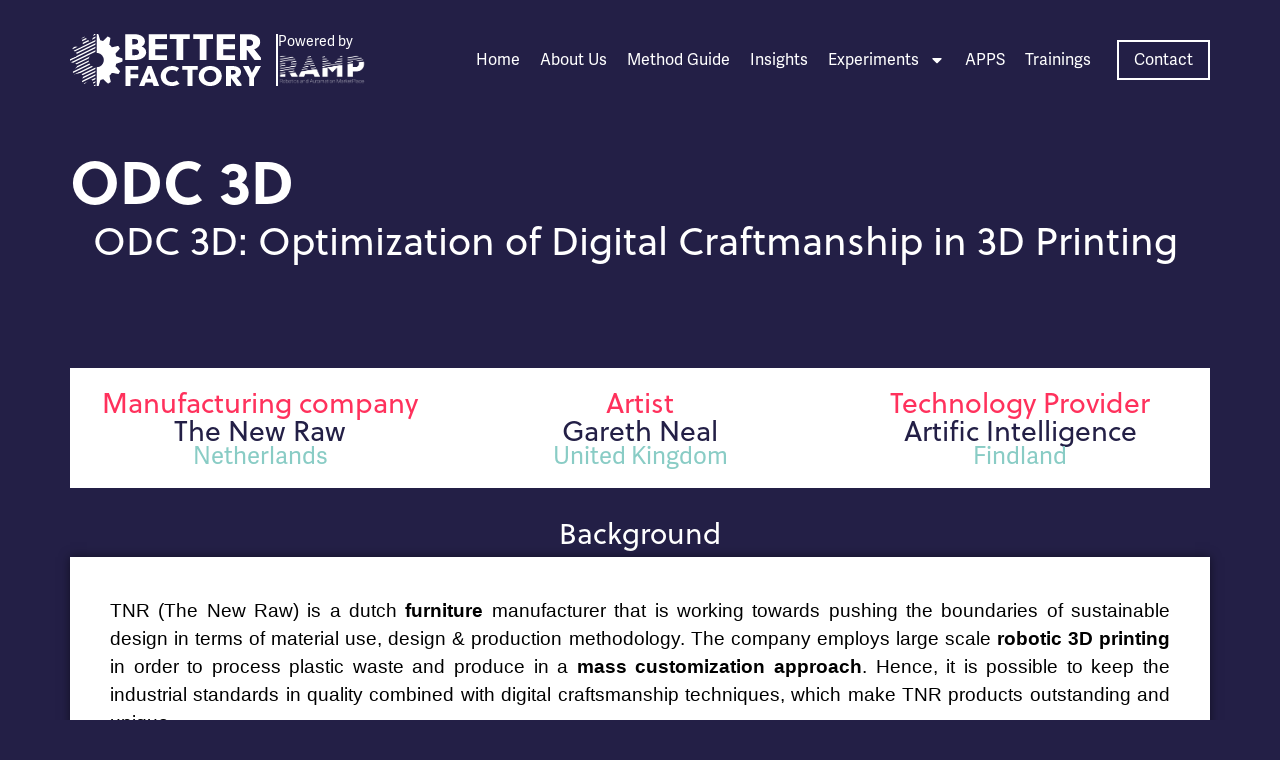

--- FILE ---
content_type: text/html; charset=UTF-8
request_url: https://betterfactory.eu/odc-3d/
body_size: 14680
content:
<!doctype html>
<html lang="en-GB" prefix="og: https://ogp.me/ns#">
<head>
	<meta charset="UTF-8">
	<meta name="viewport" content="width=device-width, initial-scale=1">
	<link rel="profile" href="https://gmpg.org/xfn/11">
	<script type="text/javascript" data-cookieconsent="ignore">
	window.dataLayer = window.dataLayer || [];

	function gtag() {
		dataLayer.push(arguments);
	}

	gtag("consent", "default", {
		ad_personalization: "denied",
		ad_storage: "denied",
		ad_user_data: "denied",
		analytics_storage: "denied",
		functionality_storage: "denied",
		personalization_storage: "denied",
		security_storage: "granted",
		wait_for_update: 500,
	});
	gtag("set", "ads_data_redaction", true);
	</script>
	<style>img:is([sizes="auto" i], [sizes^="auto," i]) { contain-intrinsic-size: 3000px 1500px }</style>
	
<!-- Search Engine Optimization by Rank Math - https://rankmath.com/ -->
<title>ODC 3D | Better Factory</title>
<meta name="description" content="The Knowledge Transfer Experiments (KTEs) are aimed to transform the Manufacturing SMEs and Mid-Caps into optimum Lean-Agile factories with manufacturing and delivery of new and/or personalized products and services as their business strategy. In each KTE, an Artist is supporting the SME in the development of new and personalized products and services, while a Technology Supplier is managing the installation of the APPS and additional services developed by them."/>
<meta name="robots" content="follow, index, max-snippet:-1, max-video-preview:-1, max-image-preview:large"/>
<link rel="canonical" href="https://betterfactory.eu/odc-3d/" />
<meta property="og:locale" content="en_GB" />
<meta property="og:type" content="article" />
<meta property="og:title" content="ODC 3D | Better Factory" />
<meta property="og:description" content="The Knowledge Transfer Experiments (KTEs) are aimed to transform the Manufacturing SMEs and Mid-Caps into optimum Lean-Agile factories with manufacturing and delivery of new and/or personalized products and services as their business strategy. In each KTE, an Artist is supporting the SME in the development of new and personalized products and services, while a Technology Supplier is managing the installation of the APPS and additional services developed by them." />
<meta property="og:url" content="https://betterfactory.eu/odc-3d/" />
<meta property="og:site_name" content="Better Factory" />
<meta property="og:updated_time" content="2024-04-19T17:46:25+01:00" />
<meta property="og:image" content="https://betterfactory.eu/wp-content/uploads/2022/04/Mesa-de-trabajo-1_7.png" />
<meta property="og:image:secure_url" content="https://betterfactory.eu/wp-content/uploads/2022/04/Mesa-de-trabajo-1_7.png" />
<meta property="og:image:width" content="1201" />
<meta property="og:image:height" content="676" />
<meta property="og:image:alt" content="ODC 3D" />
<meta property="og:image:type" content="image/png" />
<meta property="article:published_time" content="2022-03-24T14:24:41+00:00" />
<meta property="article:modified_time" content="2024-04-19T17:46:25+01:00" />
<meta name="twitter:card" content="summary_large_image" />
<meta name="twitter:title" content="ODC 3D | Better Factory" />
<meta name="twitter:description" content="The Knowledge Transfer Experiments (KTEs) are aimed to transform the Manufacturing SMEs and Mid-Caps into optimum Lean-Agile factories with manufacturing and delivery of new and/or personalized products and services as their business strategy. In each KTE, an Artist is supporting the SME in the development of new and personalized products and services, while a Technology Supplier is managing the installation of the APPS and additional services developed by them." />
<meta name="twitter:image" content="https://betterfactory.eu/wp-content/uploads/2022/04/Mesa-de-trabajo-1_7.png" />
<meta name="twitter:label1" content="Time to read" />
<meta name="twitter:data1" content="2 minutes" />
<script type="application/ld+json" class="rank-math-schema">{"@context":"https://schema.org","@graph":[{"@type":"Organization","@id":"https://betterfactory.eu/#organization","name":"Better Factory","url":"https://betterfactory.eu","logo":{"@type":"ImageObject","@id":"https://betterfactory.eu/#logo","url":"https://betterfactory.eu/wp-content/uploads/2020/10/bf-logo.svg","contentUrl":"https://betterfactory.eu/wp-content/uploads/2020/10/bf-logo.svg","caption":"Better Factory","inLanguage":"en-GB","width":"384","height":"106"}},{"@type":"WebSite","@id":"https://betterfactory.eu/#website","url":"https://betterfactory.eu","name":"Better Factory","publisher":{"@id":"https://betterfactory.eu/#organization"},"inLanguage":"en-GB"},{"@type":"ImageObject","@id":"https://betterfactory.eu/wp-content/uploads/2022/04/Mesa-de-trabajo-1_7.png","url":"https://betterfactory.eu/wp-content/uploads/2022/04/Mesa-de-trabajo-1_7.png","width":"200","height":"200","inLanguage":"en-GB"},{"@type":"WebPage","@id":"https://betterfactory.eu/odc-3d/#webpage","url":"https://betterfactory.eu/odc-3d/","name":"ODC 3D | Better Factory","datePublished":"2022-03-24T14:24:41+00:00","dateModified":"2024-04-19T17:46:25+01:00","isPartOf":{"@id":"https://betterfactory.eu/#website"},"primaryImageOfPage":{"@id":"https://betterfactory.eu/wp-content/uploads/2022/04/Mesa-de-trabajo-1_7.png"},"inLanguage":"en-GB"},{"@type":"Person","@id":"https://betterfactory.eu/odc-3d/#author","name":"Mobile World Capital Barcelona","image":{"@type":"ImageObject","@id":"https://secure.gravatar.com/avatar/a41fe630044d35549458869f10d73fe71623499ef4ef359d4c9e3c7194929ca6?s=96&amp;d=mm&amp;r=g","url":"https://secure.gravatar.com/avatar/a41fe630044d35549458869f10d73fe71623499ef4ef359d4c9e3c7194929ca6?s=96&amp;d=mm&amp;r=g","caption":"Mobile World Capital Barcelona","inLanguage":"en-GB"},"sameAs":["http://mobileworldcapital.com/"],"worksFor":{"@id":"https://betterfactory.eu/#organization"}},{"@type":"Article","headline":"ODC 3D | Better Factory","datePublished":"2022-03-24T14:24:41+00:00","dateModified":"2024-04-19T17:46:25+01:00","author":{"@id":"https://betterfactory.eu/odc-3d/#author","name":"Mobile World Capital Barcelona"},"publisher":{"@id":"https://betterfactory.eu/#organization"},"description":"The Knowledge Transfer Experiments (KTEs) are aimed to transform the Manufacturing SMEs and Mid-Caps into optimum Lean-Agile factories with manufacturing and delivery of new and/or personalized products and services as their business strategy. In each KTE, an Artist is supporting the SME in the development of new and personalized products and services, while a Technology Supplier is managing the installation of the APPS and additional services developed by them.","name":"ODC 3D | Better Factory","@id":"https://betterfactory.eu/odc-3d/#richSnippet","isPartOf":{"@id":"https://betterfactory.eu/odc-3d/#webpage"},"image":{"@id":"https://betterfactory.eu/wp-content/uploads/2022/04/Mesa-de-trabajo-1_7.png"},"inLanguage":"en-GB","mainEntityOfPage":{"@id":"https://betterfactory.eu/odc-3d/#webpage"}}]}</script>
<!-- /Rank Math WordPress SEO plugin -->

<link rel="alternate" type="application/rss+xml" title="Better Factory &raquo; Feed" href="https://betterfactory.eu/feed/" />
<link rel="stylesheet" type="text/css" href="https://use.typekit.net/lcx5flx.css">
<style id='global-styles-inline-css'>
:root{--wp--preset--aspect-ratio--square: 1;--wp--preset--aspect-ratio--4-3: 4/3;--wp--preset--aspect-ratio--3-4: 3/4;--wp--preset--aspect-ratio--3-2: 3/2;--wp--preset--aspect-ratio--2-3: 2/3;--wp--preset--aspect-ratio--16-9: 16/9;--wp--preset--aspect-ratio--9-16: 9/16;--wp--preset--color--black: #000000;--wp--preset--color--cyan-bluish-gray: #abb8c3;--wp--preset--color--white: #ffffff;--wp--preset--color--pale-pink: #f78da7;--wp--preset--color--vivid-red: #cf2e2e;--wp--preset--color--luminous-vivid-orange: #ff6900;--wp--preset--color--luminous-vivid-amber: #fcb900;--wp--preset--color--light-green-cyan: #7bdcb5;--wp--preset--color--vivid-green-cyan: #00d084;--wp--preset--color--pale-cyan-blue: #8ed1fc;--wp--preset--color--vivid-cyan-blue: #0693e3;--wp--preset--color--vivid-purple: #9b51e0;--wp--preset--gradient--vivid-cyan-blue-to-vivid-purple: linear-gradient(135deg,rgba(6,147,227,1) 0%,rgb(155,81,224) 100%);--wp--preset--gradient--light-green-cyan-to-vivid-green-cyan: linear-gradient(135deg,rgb(122,220,180) 0%,rgb(0,208,130) 100%);--wp--preset--gradient--luminous-vivid-amber-to-luminous-vivid-orange: linear-gradient(135deg,rgba(252,185,0,1) 0%,rgba(255,105,0,1) 100%);--wp--preset--gradient--luminous-vivid-orange-to-vivid-red: linear-gradient(135deg,rgba(255,105,0,1) 0%,rgb(207,46,46) 100%);--wp--preset--gradient--very-light-gray-to-cyan-bluish-gray: linear-gradient(135deg,rgb(238,238,238) 0%,rgb(169,184,195) 100%);--wp--preset--gradient--cool-to-warm-spectrum: linear-gradient(135deg,rgb(74,234,220) 0%,rgb(151,120,209) 20%,rgb(207,42,186) 40%,rgb(238,44,130) 60%,rgb(251,105,98) 80%,rgb(254,248,76) 100%);--wp--preset--gradient--blush-light-purple: linear-gradient(135deg,rgb(255,206,236) 0%,rgb(152,150,240) 100%);--wp--preset--gradient--blush-bordeaux: linear-gradient(135deg,rgb(254,205,165) 0%,rgb(254,45,45) 50%,rgb(107,0,62) 100%);--wp--preset--gradient--luminous-dusk: linear-gradient(135deg,rgb(255,203,112) 0%,rgb(199,81,192) 50%,rgb(65,88,208) 100%);--wp--preset--gradient--pale-ocean: linear-gradient(135deg,rgb(255,245,203) 0%,rgb(182,227,212) 50%,rgb(51,167,181) 100%);--wp--preset--gradient--electric-grass: linear-gradient(135deg,rgb(202,248,128) 0%,rgb(113,206,126) 100%);--wp--preset--gradient--midnight: linear-gradient(135deg,rgb(2,3,129) 0%,rgb(40,116,252) 100%);--wp--preset--font-size--small: 13px;--wp--preset--font-size--medium: 20px;--wp--preset--font-size--large: 36px;--wp--preset--font-size--x-large: 42px;--wp--preset--spacing--20: 0.44rem;--wp--preset--spacing--30: 0.67rem;--wp--preset--spacing--40: 1rem;--wp--preset--spacing--50: 1.5rem;--wp--preset--spacing--60: 2.25rem;--wp--preset--spacing--70: 3.38rem;--wp--preset--spacing--80: 5.06rem;--wp--preset--shadow--natural: 6px 6px 9px rgba(0, 0, 0, 0.2);--wp--preset--shadow--deep: 12px 12px 50px rgba(0, 0, 0, 0.4);--wp--preset--shadow--sharp: 6px 6px 0px rgba(0, 0, 0, 0.2);--wp--preset--shadow--outlined: 6px 6px 0px -3px rgba(255, 255, 255, 1), 6px 6px rgba(0, 0, 0, 1);--wp--preset--shadow--crisp: 6px 6px 0px rgba(0, 0, 0, 1);}:root { --wp--style--global--content-size: 800px;--wp--style--global--wide-size: 1200px; }:where(body) { margin: 0; }.wp-site-blocks > .alignleft { float: left; margin-right: 2em; }.wp-site-blocks > .alignright { float: right; margin-left: 2em; }.wp-site-blocks > .aligncenter { justify-content: center; margin-left: auto; margin-right: auto; }:where(.wp-site-blocks) > * { margin-block-start: 24px; margin-block-end: 0; }:where(.wp-site-blocks) > :first-child { margin-block-start: 0; }:where(.wp-site-blocks) > :last-child { margin-block-end: 0; }:root { --wp--style--block-gap: 24px; }:root :where(.is-layout-flow) > :first-child{margin-block-start: 0;}:root :where(.is-layout-flow) > :last-child{margin-block-end: 0;}:root :where(.is-layout-flow) > *{margin-block-start: 24px;margin-block-end: 0;}:root :where(.is-layout-constrained) > :first-child{margin-block-start: 0;}:root :where(.is-layout-constrained) > :last-child{margin-block-end: 0;}:root :where(.is-layout-constrained) > *{margin-block-start: 24px;margin-block-end: 0;}:root :where(.is-layout-flex){gap: 24px;}:root :where(.is-layout-grid){gap: 24px;}.is-layout-flow > .alignleft{float: left;margin-inline-start: 0;margin-inline-end: 2em;}.is-layout-flow > .alignright{float: right;margin-inline-start: 2em;margin-inline-end: 0;}.is-layout-flow > .aligncenter{margin-left: auto !important;margin-right: auto !important;}.is-layout-constrained > .alignleft{float: left;margin-inline-start: 0;margin-inline-end: 2em;}.is-layout-constrained > .alignright{float: right;margin-inline-start: 2em;margin-inline-end: 0;}.is-layout-constrained > .aligncenter{margin-left: auto !important;margin-right: auto !important;}.is-layout-constrained > :where(:not(.alignleft):not(.alignright):not(.alignfull)){max-width: var(--wp--style--global--content-size);margin-left: auto !important;margin-right: auto !important;}.is-layout-constrained > .alignwide{max-width: var(--wp--style--global--wide-size);}body .is-layout-flex{display: flex;}.is-layout-flex{flex-wrap: wrap;align-items: center;}.is-layout-flex > :is(*, div){margin: 0;}body .is-layout-grid{display: grid;}.is-layout-grid > :is(*, div){margin: 0;}body{padding-top: 0px;padding-right: 0px;padding-bottom: 0px;padding-left: 0px;}a:where(:not(.wp-element-button)){text-decoration: underline;}:root :where(.wp-element-button, .wp-block-button__link){background-color: #32373c;border-width: 0;color: #fff;font-family: inherit;font-size: inherit;line-height: inherit;padding: calc(0.667em + 2px) calc(1.333em + 2px);text-decoration: none;}.has-black-color{color: var(--wp--preset--color--black) !important;}.has-cyan-bluish-gray-color{color: var(--wp--preset--color--cyan-bluish-gray) !important;}.has-white-color{color: var(--wp--preset--color--white) !important;}.has-pale-pink-color{color: var(--wp--preset--color--pale-pink) !important;}.has-vivid-red-color{color: var(--wp--preset--color--vivid-red) !important;}.has-luminous-vivid-orange-color{color: var(--wp--preset--color--luminous-vivid-orange) !important;}.has-luminous-vivid-amber-color{color: var(--wp--preset--color--luminous-vivid-amber) !important;}.has-light-green-cyan-color{color: var(--wp--preset--color--light-green-cyan) !important;}.has-vivid-green-cyan-color{color: var(--wp--preset--color--vivid-green-cyan) !important;}.has-pale-cyan-blue-color{color: var(--wp--preset--color--pale-cyan-blue) !important;}.has-vivid-cyan-blue-color{color: var(--wp--preset--color--vivid-cyan-blue) !important;}.has-vivid-purple-color{color: var(--wp--preset--color--vivid-purple) !important;}.has-black-background-color{background-color: var(--wp--preset--color--black) !important;}.has-cyan-bluish-gray-background-color{background-color: var(--wp--preset--color--cyan-bluish-gray) !important;}.has-white-background-color{background-color: var(--wp--preset--color--white) !important;}.has-pale-pink-background-color{background-color: var(--wp--preset--color--pale-pink) !important;}.has-vivid-red-background-color{background-color: var(--wp--preset--color--vivid-red) !important;}.has-luminous-vivid-orange-background-color{background-color: var(--wp--preset--color--luminous-vivid-orange) !important;}.has-luminous-vivid-amber-background-color{background-color: var(--wp--preset--color--luminous-vivid-amber) !important;}.has-light-green-cyan-background-color{background-color: var(--wp--preset--color--light-green-cyan) !important;}.has-vivid-green-cyan-background-color{background-color: var(--wp--preset--color--vivid-green-cyan) !important;}.has-pale-cyan-blue-background-color{background-color: var(--wp--preset--color--pale-cyan-blue) !important;}.has-vivid-cyan-blue-background-color{background-color: var(--wp--preset--color--vivid-cyan-blue) !important;}.has-vivid-purple-background-color{background-color: var(--wp--preset--color--vivid-purple) !important;}.has-black-border-color{border-color: var(--wp--preset--color--black) !important;}.has-cyan-bluish-gray-border-color{border-color: var(--wp--preset--color--cyan-bluish-gray) !important;}.has-white-border-color{border-color: var(--wp--preset--color--white) !important;}.has-pale-pink-border-color{border-color: var(--wp--preset--color--pale-pink) !important;}.has-vivid-red-border-color{border-color: var(--wp--preset--color--vivid-red) !important;}.has-luminous-vivid-orange-border-color{border-color: var(--wp--preset--color--luminous-vivid-orange) !important;}.has-luminous-vivid-amber-border-color{border-color: var(--wp--preset--color--luminous-vivid-amber) !important;}.has-light-green-cyan-border-color{border-color: var(--wp--preset--color--light-green-cyan) !important;}.has-vivid-green-cyan-border-color{border-color: var(--wp--preset--color--vivid-green-cyan) !important;}.has-pale-cyan-blue-border-color{border-color: var(--wp--preset--color--pale-cyan-blue) !important;}.has-vivid-cyan-blue-border-color{border-color: var(--wp--preset--color--vivid-cyan-blue) !important;}.has-vivid-purple-border-color{border-color: var(--wp--preset--color--vivid-purple) !important;}.has-vivid-cyan-blue-to-vivid-purple-gradient-background{background: var(--wp--preset--gradient--vivid-cyan-blue-to-vivid-purple) !important;}.has-light-green-cyan-to-vivid-green-cyan-gradient-background{background: var(--wp--preset--gradient--light-green-cyan-to-vivid-green-cyan) !important;}.has-luminous-vivid-amber-to-luminous-vivid-orange-gradient-background{background: var(--wp--preset--gradient--luminous-vivid-amber-to-luminous-vivid-orange) !important;}.has-luminous-vivid-orange-to-vivid-red-gradient-background{background: var(--wp--preset--gradient--luminous-vivid-orange-to-vivid-red) !important;}.has-very-light-gray-to-cyan-bluish-gray-gradient-background{background: var(--wp--preset--gradient--very-light-gray-to-cyan-bluish-gray) !important;}.has-cool-to-warm-spectrum-gradient-background{background: var(--wp--preset--gradient--cool-to-warm-spectrum) !important;}.has-blush-light-purple-gradient-background{background: var(--wp--preset--gradient--blush-light-purple) !important;}.has-blush-bordeaux-gradient-background{background: var(--wp--preset--gradient--blush-bordeaux) !important;}.has-luminous-dusk-gradient-background{background: var(--wp--preset--gradient--luminous-dusk) !important;}.has-pale-ocean-gradient-background{background: var(--wp--preset--gradient--pale-ocean) !important;}.has-electric-grass-gradient-background{background: var(--wp--preset--gradient--electric-grass) !important;}.has-midnight-gradient-background{background: var(--wp--preset--gradient--midnight) !important;}.has-small-font-size{font-size: var(--wp--preset--font-size--small) !important;}.has-medium-font-size{font-size: var(--wp--preset--font-size--medium) !important;}.has-large-font-size{font-size: var(--wp--preset--font-size--large) !important;}.has-x-large-font-size{font-size: var(--wp--preset--font-size--x-large) !important;}
:root :where(.wp-block-pullquote){font-size: 1.5em;line-height: 1.6;}
</style>
<link rel='stylesheet' id='contact-form-7-css' href='https://betterfactory.eu/wp-content/plugins/contact-form-7/includes/css/styles.css?ver=6.1.3' media='all' />
<link rel='stylesheet' id='hello-elementor-css' href='https://betterfactory.eu/wp-content/themes/hello-elementor/assets/css/reset.css?ver=3.4.5' media='all' />
<link rel='stylesheet' id='hello-elementor-theme-style-css' href='https://betterfactory.eu/wp-content/themes/hello-elementor/assets/css/theme.css?ver=3.4.5' media='all' />
<link rel='stylesheet' id='hello-elementor-header-footer-css' href='https://betterfactory.eu/wp-content/themes/hello-elementor/assets/css/header-footer.css?ver=3.4.5' media='all' />
<link rel='stylesheet' id='elementor-frontend-css' href='https://betterfactory.eu/wp-content/plugins/elementor/assets/css/frontend.min.css?ver=3.33.1' media='all' />
<link rel='stylesheet' id='widget-image-css' href='https://betterfactory.eu/wp-content/plugins/elementor/assets/css/widget-image.min.css?ver=3.33.1' media='all' />
<link rel='stylesheet' id='widget-heading-css' href='https://betterfactory.eu/wp-content/plugins/elementor/assets/css/widget-heading.min.css?ver=3.33.1' media='all' />
<link rel='stylesheet' id='widget-nav-menu-css' href='https://betterfactory.eu/wp-content/plugins/pro-elements/assets/css/widget-nav-menu.min.css?ver=3.28.1' media='all' />
<link rel='stylesheet' id='elementor-post-384-css' href='https://betterfactory.eu/wp-content/uploads/elementor/css/post-384.css?ver=1763597720' media='all' />
<link rel='stylesheet' id='widget-spacer-css' href='https://betterfactory.eu/wp-content/plugins/elementor/assets/css/widget-spacer.min.css?ver=3.33.1' media='all' />
<link rel='stylesheet' id='widget-video-css' href='https://betterfactory.eu/wp-content/plugins/elementor/assets/css/widget-video.min.css?ver=3.33.1' media='all' />
<link rel='stylesheet' id='e-animation-fadeIn-css' href='https://betterfactory.eu/wp-content/plugins/elementor/assets/lib/animations/styles/fadeIn.min.css?ver=3.33.1' media='all' />
<link rel='stylesheet' id='elementor-post-1575-css' href='https://betterfactory.eu/wp-content/uploads/elementor/css/post-1575.css?ver=1763605052' media='all' />
<link rel='stylesheet' id='elementor-post-4635-css' href='https://betterfactory.eu/wp-content/uploads/elementor/css/post-4635.css?ver=1763597720' media='all' />
<link rel='stylesheet' id='elementor-post-4654-css' href='https://betterfactory.eu/wp-content/uploads/elementor/css/post-4654.css?ver=1763597720' media='all' />
<link rel='stylesheet' id='elementor-post-4648-css' href='https://betterfactory.eu/wp-content/uploads/elementor/css/post-4648.css?ver=1763597720' media='all' />
<script src="https://betterfactory.eu/wp-includes/js/jquery/jquery.min.js?ver=3.7.1" id="jquery-core-js"></script>
<script src="https://betterfactory.eu/wp-includes/js/jquery/jquery-migrate.min.js?ver=3.4.1" id="jquery-migrate-js"></script>
<link rel="https://api.w.org/" href="https://betterfactory.eu/wp-json/" /><link rel="alternate" title="JSON" type="application/json" href="https://betterfactory.eu/wp-json/wp/v2/pages/1575" /><link rel="EditURI" type="application/rsd+xml" title="RSD" href="https://betterfactory.eu/xmlrpc.php?rsd" />

<link rel='shortlink' href='https://betterfactory.eu/?p=1575' />
<link rel="alternate" title="oEmbed (JSON)" type="application/json+oembed" href="https://betterfactory.eu/wp-json/oembed/1.0/embed?url=https%3A%2F%2Fbetterfactory.eu%2Fodc-3d%2F" />
<link rel="alternate" title="oEmbed (XML)" type="text/xml+oembed" href="https://betterfactory.eu/wp-json/oembed/1.0/embed?url=https%3A%2F%2Fbetterfactory.eu%2Fodc-3d%2F&#038;format=xml" />
<script async src="https://www.googletagmanager.com/gtag/js?id=UA-180108929-1"></script>
<script>
  window.dataLayer = window.dataLayer || [];
  function gtag(){dataLayer.push(arguments);}
  gtag('js', new Date());

  gtag('config', 'UA-180108929-1');
</script>
			<style>
				.e-con.e-parent:nth-of-type(n+4):not(.e-lazyloaded):not(.e-no-lazyload),
				.e-con.e-parent:nth-of-type(n+4):not(.e-lazyloaded):not(.e-no-lazyload) * {
					background-image: none !important;
				}
				@media screen and (max-height: 1024px) {
					.e-con.e-parent:nth-of-type(n+3):not(.e-lazyloaded):not(.e-no-lazyload),
					.e-con.e-parent:nth-of-type(n+3):not(.e-lazyloaded):not(.e-no-lazyload) * {
						background-image: none !important;
					}
				}
				@media screen and (max-height: 640px) {
					.e-con.e-parent:nth-of-type(n+2):not(.e-lazyloaded):not(.e-no-lazyload),
					.e-con.e-parent:nth-of-type(n+2):not(.e-lazyloaded):not(.e-no-lazyload) * {
						background-image: none !important;
					}
				}
			</style>
			<link rel="icon" href="https://betterfactory.eu/wp-content/uploads/2023/02/cropped-favicon_bf-32x32.png" sizes="32x32" />
<link rel="icon" href="https://betterfactory.eu/wp-content/uploads/2023/02/cropped-favicon_bf-192x192.png" sizes="192x192" />
<link rel="apple-touch-icon" href="https://betterfactory.eu/wp-content/uploads/2023/02/cropped-favicon_bf-180x180.png" />
<meta name="msapplication-TileImage" content="https://betterfactory.eu/wp-content/uploads/2023/02/cropped-favicon_bf-270x270.png" />
</head>
<body class="wp-singular page-template-default page page-id-1575 wp-custom-logo wp-embed-responsive wp-theme-hello-elementor hello-elementor-default elementor-default elementor-kit-384 elementor-page elementor-page-1575 elementor-page-4648">


<a class="skip-link screen-reader-text" href="#content">Skip to content</a>

		<header data-elementor-type="header" data-elementor-id="4635" class="elementor elementor-4635 elementor-location-header" data-elementor-post-type="elementor_library">
			<div class="elementor-element elementor-element-277518c e-flex e-con-boxed e-con e-parent" data-id="277518c" data-element_type="container" data-settings="{&quot;background_background&quot;:&quot;classic&quot;}">
					<div class="e-con-inner">
		<div class="elementor-element elementor-element-ae6b10a e-con-full e-flex e-con e-child" data-id="ae6b10a" data-element_type="container">
				<div class="elementor-element elementor-element-34149fb elementor-widget elementor-widget-theme-site-logo elementor-widget-image" data-id="34149fb" data-element_type="widget" data-widget_type="theme-site-logo.default">
											<a href="https://betterfactory.eu">
			<img width="384" height="106" src="https://betterfactory.eu/wp-content/uploads/2020/10/bf-logo.svg" class="attachment-full size-full wp-image-67" alt="Better Factory Logo" />				</a>
											</div>
		<div class="elementor-element elementor-element-e235bef e-con-full e-flex e-con e-child" data-id="e235bef" data-element_type="container">
				<div class="elementor-element elementor-element-4d8c466 elementor-widget elementor-widget-heading" data-id="4d8c466" data-element_type="widget" data-widget_type="heading.default">
					<p class="elementor-heading-title elementor-size-default">Powered by</p>				</div>
				<div class="elementor-element elementor-element-94e7387 elementor-widget elementor-widget-image" data-id="94e7387" data-element_type="widget" data-widget_type="image.default">
															<img width="800" height="328" src="https://betterfactory.eu/wp-content/uploads/2020/12/ramp_logo_white-1.png" class="attachment-large size-large wp-image-410" alt="RAMP" srcset="https://betterfactory.eu/wp-content/uploads/2020/12/ramp_logo_white-1.png 967w, https://betterfactory.eu/wp-content/uploads/2020/12/ramp_logo_white-1-300x123.png 300w, https://betterfactory.eu/wp-content/uploads/2020/12/ramp_logo_white-1-768x315.png 768w" sizes="(max-width: 800px) 100vw, 800px" />															</div>
				</div>
				</div>
				<div class="elementor-element elementor-element-bff7037 elementor-nav-menu--stretch elementor-nav-menu--dropdown-tablet elementor-nav-menu__text-align-aside elementor-nav-menu--toggle elementor-nav-menu--burger elementor-widget elementor-widget-nav-menu" data-id="bff7037" data-element_type="widget" data-settings="{&quot;full_width&quot;:&quot;stretch&quot;,&quot;layout&quot;:&quot;horizontal&quot;,&quot;submenu_icon&quot;:{&quot;value&quot;:&quot;&lt;svg class=\&quot;e-font-icon-svg e-fas-caret-down\&quot; viewBox=\&quot;0 0 320 512\&quot; xmlns=\&quot;http:\/\/www.w3.org\/2000\/svg\&quot;&gt;&lt;path d=\&quot;M31.3 192h257.3c17.8 0 26.7 21.5 14.1 34.1L174.1 354.8c-7.8 7.8-20.5 7.8-28.3 0L17.2 226.1C4.6 213.5 13.5 192 31.3 192z\&quot;&gt;&lt;\/path&gt;&lt;\/svg&gt;&quot;,&quot;library&quot;:&quot;fa-solid&quot;},&quot;toggle&quot;:&quot;burger&quot;}" data-widget_type="nav-menu.default">
								<nav aria-label="Menu" class="elementor-nav-menu--main elementor-nav-menu__container elementor-nav-menu--layout-horizontal e--pointer-none">
				<ul id="menu-1-bff7037" class="elementor-nav-menu"><li class="menu-item menu-item-type-post_type menu-item-object-page menu-item-home menu-item-147"><a href="https://betterfactory.eu/" class="elementor-item">Home</a></li>
<li class="menu-item menu-item-type-post_type menu-item-object-page menu-item-148"><a href="https://betterfactory.eu/about-us/" class="elementor-item">About Us</a></li>
<li class="menu-item menu-item-type-post_type menu-item-object-post menu-item-4613"><a href="https://betterfactory.eu/new-sme-artist-collaboration-guide-launched-by-better-factory-to-transform-european-manufacturing/" class="elementor-item">Method Guide</a></li>
<li class="menu-item menu-item-type-post_type menu-item-object-page menu-item-338"><a href="https://betterfactory.eu/insights/" class="elementor-item">Insights</a></li>
<li class="menu-item menu-item-type-post_type menu-item-object-page current-menu-ancestor current-menu-parent current_page_parent current_page_ancestor menu-item-has-children menu-item-1429"><a href="https://betterfactory.eu/knowledge-transfer-experiments/" class="elementor-item">Experiments</a>
<ul class="sub-menu elementor-nav-menu--dropdown">
	<li class="menu-item menu-item-type-post_type menu-item-object-page menu-item-1875"><a href="https://betterfactory.eu/fold/" class="elementor-sub-item">FOLD</a></li>
	<li class="menu-item menu-item-type-post_type menu-item-object-page current-menu-item page_item page-item-1575 current_page_item menu-item-1876"><a href="https://betterfactory.eu/odc-3d/" aria-current="page" class="elementor-sub-item elementor-item-active">ODC 3D</a></li>
	<li class="menu-item menu-item-type-post_type menu-item-object-page menu-item-1877"><a href="https://betterfactory.eu/wrc/" class="elementor-sub-item">WRC</a></li>
	<li class="menu-item menu-item-type-post_type menu-item-object-page menu-item-1878"><a href="https://betterfactory.eu/bsdsf/" class="elementor-sub-item">DSBSF</a></li>
	<li class="menu-item menu-item-type-post_type menu-item-object-page menu-item-1879"><a href="https://betterfactory.eu/minirobofab/" class="elementor-sub-item">MiniRoboFab</a></li>
	<li class="menu-item menu-item-type-post_type menu-item-object-page menu-item-1880"><a href="https://betterfactory.eu/smartham/" class="elementor-sub-item">SMARTHam</a></li>
	<li class="menu-item menu-item-type-post_type menu-item-object-page menu-item-1881"><a href="https://betterfactory.eu/bcf/" class="elementor-sub-item">BCF</a></li>
	<li class="menu-item menu-item-type-post_type menu-item-object-page menu-item-3660"><a href="https://betterfactory.eu/occe/" class="elementor-sub-item">OCCE</a></li>
	<li class="menu-item menu-item-type-post_type menu-item-object-page menu-item-3661"><a href="https://betterfactory.eu/3dartdesign/" class="elementor-sub-item">3DARTDESIGN</a></li>
	<li class="menu-item menu-item-type-post_type menu-item-object-page menu-item-3662"><a href="https://betterfactory.eu/refine/" class="elementor-sub-item">REFINE</a></li>
	<li class="menu-item menu-item-type-post_type menu-item-object-page menu-item-3663"><a href="https://betterfactory.eu/shoes-in-circle/" class="elementor-sub-item">SHOES IN CIRCLE</a></li>
	<li class="menu-item menu-item-type-post_type menu-item-object-page menu-item-3664"><a href="https://betterfactory.eu/smartenvelope/" class="elementor-sub-item">SMARTENVELOPE</a></li>
	<li class="menu-item menu-item-type-post_type menu-item-object-page menu-item-3665"><a href="https://betterfactory.eu/smartview/" class="elementor-sub-item">SMARTVIEW</a></li>
	<li class="menu-item menu-item-type-post_type menu-item-object-page menu-item-3666"><a href="https://betterfactory.eu/stariot/" class="elementor-sub-item">STARIOT</a></li>
	<li class="menu-item menu-item-type-post_type menu-item-object-page menu-item-3667"><a href="https://betterfactory.eu/iowa/" class="elementor-sub-item">IOWA</a></li>
	<li class="menu-item menu-item-type-post_type menu-item-object-page menu-item-3668"><a href="https://betterfactory.eu/micocraft/" class="elementor-sub-item">MICOCRAFT</a></li>
</ul>
</li>
<li class="menu-item menu-item-type-post_type menu-item-object-page menu-item-2968"><a href="https://betterfactory.eu/apps/" class="elementor-item">APPS</a></li>
<li class="menu-item menu-item-type-post_type menu-item-object-page menu-item-1399"><a href="https://betterfactory.eu/trainings/" class="elementor-item">Trainings</a></li>
</ul>			</nav>
					<div class="elementor-menu-toggle" role="button" tabindex="0" aria-label="Menu Toggle" aria-expanded="false">
			<svg aria-hidden="true" role="presentation" class="elementor-menu-toggle__icon--open e-font-icon-svg e-eicon-menu-bar" viewBox="0 0 1000 1000" xmlns="http://www.w3.org/2000/svg"><path d="M104 333H896C929 333 958 304 958 271S929 208 896 208H104C71 208 42 237 42 271S71 333 104 333ZM104 583H896C929 583 958 554 958 521S929 458 896 458H104C71 458 42 487 42 521S71 583 104 583ZM104 833H896C929 833 958 804 958 771S929 708 896 708H104C71 708 42 737 42 771S71 833 104 833Z"></path></svg><svg aria-hidden="true" role="presentation" class="elementor-menu-toggle__icon--close e-font-icon-svg e-eicon-close" viewBox="0 0 1000 1000" xmlns="http://www.w3.org/2000/svg"><path d="M742 167L500 408 258 167C246 154 233 150 217 150 196 150 179 158 167 167 154 179 150 196 150 212 150 229 154 242 171 254L408 500 167 742C138 771 138 800 167 829 196 858 225 858 254 829L496 587 738 829C750 842 767 846 783 846 800 846 817 842 829 829 842 817 846 804 846 783 846 767 842 750 829 737L588 500 833 258C863 229 863 200 833 171 804 137 775 137 742 167Z"></path></svg>		</div>
					<nav class="elementor-nav-menu--dropdown elementor-nav-menu__container" aria-hidden="true">
				<ul id="menu-2-bff7037" class="elementor-nav-menu"><li class="menu-item menu-item-type-post_type menu-item-object-page menu-item-home menu-item-147"><a href="https://betterfactory.eu/" class="elementor-item" tabindex="-1">Home</a></li>
<li class="menu-item menu-item-type-post_type menu-item-object-page menu-item-148"><a href="https://betterfactory.eu/about-us/" class="elementor-item" tabindex="-1">About Us</a></li>
<li class="menu-item menu-item-type-post_type menu-item-object-post menu-item-4613"><a href="https://betterfactory.eu/new-sme-artist-collaboration-guide-launched-by-better-factory-to-transform-european-manufacturing/" class="elementor-item" tabindex="-1">Method Guide</a></li>
<li class="menu-item menu-item-type-post_type menu-item-object-page menu-item-338"><a href="https://betterfactory.eu/insights/" class="elementor-item" tabindex="-1">Insights</a></li>
<li class="menu-item menu-item-type-post_type menu-item-object-page current-menu-ancestor current-menu-parent current_page_parent current_page_ancestor menu-item-has-children menu-item-1429"><a href="https://betterfactory.eu/knowledge-transfer-experiments/" class="elementor-item" tabindex="-1">Experiments</a>
<ul class="sub-menu elementor-nav-menu--dropdown">
	<li class="menu-item menu-item-type-post_type menu-item-object-page menu-item-1875"><a href="https://betterfactory.eu/fold/" class="elementor-sub-item" tabindex="-1">FOLD</a></li>
	<li class="menu-item menu-item-type-post_type menu-item-object-page current-menu-item page_item page-item-1575 current_page_item menu-item-1876"><a href="https://betterfactory.eu/odc-3d/" aria-current="page" class="elementor-sub-item elementor-item-active" tabindex="-1">ODC 3D</a></li>
	<li class="menu-item menu-item-type-post_type menu-item-object-page menu-item-1877"><a href="https://betterfactory.eu/wrc/" class="elementor-sub-item" tabindex="-1">WRC</a></li>
	<li class="menu-item menu-item-type-post_type menu-item-object-page menu-item-1878"><a href="https://betterfactory.eu/bsdsf/" class="elementor-sub-item" tabindex="-1">DSBSF</a></li>
	<li class="menu-item menu-item-type-post_type menu-item-object-page menu-item-1879"><a href="https://betterfactory.eu/minirobofab/" class="elementor-sub-item" tabindex="-1">MiniRoboFab</a></li>
	<li class="menu-item menu-item-type-post_type menu-item-object-page menu-item-1880"><a href="https://betterfactory.eu/smartham/" class="elementor-sub-item" tabindex="-1">SMARTHam</a></li>
	<li class="menu-item menu-item-type-post_type menu-item-object-page menu-item-1881"><a href="https://betterfactory.eu/bcf/" class="elementor-sub-item" tabindex="-1">BCF</a></li>
	<li class="menu-item menu-item-type-post_type menu-item-object-page menu-item-3660"><a href="https://betterfactory.eu/occe/" class="elementor-sub-item" tabindex="-1">OCCE</a></li>
	<li class="menu-item menu-item-type-post_type menu-item-object-page menu-item-3661"><a href="https://betterfactory.eu/3dartdesign/" class="elementor-sub-item" tabindex="-1">3DARTDESIGN</a></li>
	<li class="menu-item menu-item-type-post_type menu-item-object-page menu-item-3662"><a href="https://betterfactory.eu/refine/" class="elementor-sub-item" tabindex="-1">REFINE</a></li>
	<li class="menu-item menu-item-type-post_type menu-item-object-page menu-item-3663"><a href="https://betterfactory.eu/shoes-in-circle/" class="elementor-sub-item" tabindex="-1">SHOES IN CIRCLE</a></li>
	<li class="menu-item menu-item-type-post_type menu-item-object-page menu-item-3664"><a href="https://betterfactory.eu/smartenvelope/" class="elementor-sub-item" tabindex="-1">SMARTENVELOPE</a></li>
	<li class="menu-item menu-item-type-post_type menu-item-object-page menu-item-3665"><a href="https://betterfactory.eu/smartview/" class="elementor-sub-item" tabindex="-1">SMARTVIEW</a></li>
	<li class="menu-item menu-item-type-post_type menu-item-object-page menu-item-3666"><a href="https://betterfactory.eu/stariot/" class="elementor-sub-item" tabindex="-1">STARIOT</a></li>
	<li class="menu-item menu-item-type-post_type menu-item-object-page menu-item-3667"><a href="https://betterfactory.eu/iowa/" class="elementor-sub-item" tabindex="-1">IOWA</a></li>
	<li class="menu-item menu-item-type-post_type menu-item-object-page menu-item-3668"><a href="https://betterfactory.eu/micocraft/" class="elementor-sub-item" tabindex="-1">MICOCRAFT</a></li>
</ul>
</li>
<li class="menu-item menu-item-type-post_type menu-item-object-page menu-item-2968"><a href="https://betterfactory.eu/apps/" class="elementor-item" tabindex="-1">APPS</a></li>
<li class="menu-item menu-item-type-post_type menu-item-object-page menu-item-1399"><a href="https://betterfactory.eu/trainings/" class="elementor-item" tabindex="-1">Trainings</a></li>
</ul>			</nav>
						</div>
				<div class="elementor-element elementor-element-03caa77 elementor-hidden-mobile elementor-widget elementor-widget-button" data-id="03caa77" data-element_type="widget" data-widget_type="button.default">
										<a class="elementor-button elementor-button-link elementor-size-sm" href="https://betterfactory.eu/contact-us/">
						<span class="elementor-button-content-wrapper">
									<span class="elementor-button-text">Contact</span>
					</span>
					</a>
								</div>
					</div>
				</div>
				</header>
				<main data-elementor-type="single-page" data-elementor-id="4648" class="elementor elementor-4648 elementor-location-single post-1575 page type-page status-publish hentry" data-elementor-post-type="elementor_library">
			<div class="elementor-element elementor-element-b632f88 e-flex e-con-boxed e-con e-parent" data-id="b632f88" data-element_type="container">
					<div class="e-con-inner">
				<div class="elementor-element elementor-element-7287f32 elementor-widget elementor-widget-theme-post-title elementor-page-title elementor-widget-heading" data-id="7287f32" data-element_type="widget" data-widget_type="theme-post-title.default">
					<h1 class="elementor-heading-title elementor-size-default">ODC 3D</h1>				</div>
				<div class="elementor-element elementor-element-961dd10 elementor-widget elementor-widget-theme-post-content" data-id="961dd10" data-element_type="widget" data-widget_type="theme-post-content.default">
							<div data-elementor-type="wp-page" data-elementor-id="1575" class="elementor elementor-1575" data-elementor-post-type="page">
						<section class="elementor-section elementor-top-section elementor-element elementor-element-72cc422 elementor-section-boxed elementor-section-height-default elementor-section-height-default" data-id="72cc422" data-element_type="section">
						<div class="elementor-container elementor-column-gap-default">
					<div class="elementor-column elementor-col-100 elementor-top-column elementor-element elementor-element-2f21f60" data-id="2f21f60" data-element_type="column">
			<div class="elementor-widget-wrap elementor-element-populated">
						<div class="elementor-element elementor-element-5203744 elementor-widget elementor-widget-heading" data-id="5203744" data-element_type="widget" data-widget_type="heading.default">
					<h1 class="elementor-heading-title elementor-size-xl">ODC 3D: Optimization of Digital Craftmanship in 3D Printing&nbsp; &nbsp;&nbsp;</h1>				</div>
				<div class="elementor-element elementor-element-a96e78f elementor-widget elementor-widget-spacer" data-id="a96e78f" data-element_type="widget" data-widget_type="spacer.default">
							<div class="elementor-spacer">
			<div class="elementor-spacer-inner"></div>
		</div>
						</div>
		<div class="elementor-element elementor-element-4119aeb e-con-full e-flex e-con e-parent" data-id="4119aeb" data-element_type="container">
		<div class="elementor-element elementor-element-5a76d3e e-flex e-con-boxed e-con e-child" data-id="5a76d3e" data-element_type="container" data-settings="{&quot;background_background&quot;:&quot;classic&quot;}">
					<div class="e-con-inner">
				<div class="elementor-element elementor-element-b1bee35 elementor-widget elementor-widget-heading" data-id="b1bee35" data-element_type="widget" data-widget_type="heading.default">
					<h3 class="elementor-heading-title elementor-size-default">Manufacturing company</h3>				</div>
				<div class="elementor-element elementor-element-085a5dc elementor-widget elementor-widget-heading" data-id="085a5dc" data-element_type="widget" data-widget_type="heading.default">
					<h3 class="elementor-heading-title elementor-size-default">The New Raw</h3>				</div>
				<div class="elementor-element elementor-element-8652fa7 elementor-widget elementor-widget-heading" data-id="8652fa7" data-element_type="widget" data-widget_type="heading.default">
					<h4 class="elementor-heading-title elementor-size-default">Netherlands</h4>				</div>
					</div>
				</div>
		<div class="elementor-element elementor-element-8290181 e-flex e-con-boxed e-con e-child" data-id="8290181" data-element_type="container" data-settings="{&quot;background_background&quot;:&quot;classic&quot;}">
					<div class="e-con-inner">
				<div class="elementor-element elementor-element-2b274a5 elementor-widget elementor-widget-heading" data-id="2b274a5" data-element_type="widget" data-widget_type="heading.default">
					<h3 class="elementor-heading-title elementor-size-default">Artist</h3>				</div>
				<div class="elementor-element elementor-element-cffbd8c elementor-widget elementor-widget-heading" data-id="cffbd8c" data-element_type="widget" data-widget_type="heading.default">
					<h3 class="elementor-heading-title elementor-size-default">Gareth Neal</h3>				</div>
				<div class="elementor-element elementor-element-c541dc4 elementor-widget elementor-widget-heading" data-id="c541dc4" data-element_type="widget" data-widget_type="heading.default">
					<h4 class="elementor-heading-title elementor-size-default">United Kingdom</h4>				</div>
					</div>
				</div>
		<div class="elementor-element elementor-element-2a7fa04 e-flex e-con-boxed e-con e-child" data-id="2a7fa04" data-element_type="container" data-settings="{&quot;background_background&quot;:&quot;classic&quot;}">
					<div class="e-con-inner">
				<div class="elementor-element elementor-element-521f077 elementor-widget elementor-widget-heading" data-id="521f077" data-element_type="widget" data-widget_type="heading.default">
					<h3 class="elementor-heading-title elementor-size-default">Technology Provider

 </h3>				</div>
				<div class="elementor-element elementor-element-c7af117 elementor-widget elementor-widget-heading" data-id="c7af117" data-element_type="widget" data-widget_type="heading.default">
					<h3 class="elementor-heading-title elementor-size-default">Artific Intelligence</h3>				</div>
				<div class="elementor-element elementor-element-31a8834 elementor-widget elementor-widget-heading" data-id="31a8834" data-element_type="widget" data-widget_type="heading.default">
					<h4 class="elementor-heading-title elementor-size-default">Findland</h4>				</div>
					</div>
				</div>
				</div>
				<div class="elementor-element elementor-element-b58888c elementor-widget elementor-widget-heading" data-id="b58888c" data-element_type="widget" data-widget_type="heading.default">
					<h1 class="elementor-heading-title elementor-size-large">Background</h1>				</div>
					</div>
		</div>
					</div>
		</section>
				<section class="elementor-section elementor-top-section elementor-element elementor-element-003fce9 elementor-section-boxed elementor-section-height-default elementor-section-height-default" data-id="003fce9" data-element_type="section">
						<div class="elementor-container elementor-column-gap-default">
					<div class="elementor-column elementor-col-100 elementor-top-column elementor-element elementor-element-c7b83e2" data-id="c7b83e2" data-element_type="column" data-settings="{&quot;background_background&quot;:&quot;gradient&quot;}">
			<div class="elementor-widget-wrap elementor-element-populated">
						<div class="elementor-element elementor-element-9fe89ab elementor-widget elementor-widget-text-editor" data-id="9fe89ab" data-element_type="widget" data-widget_type="text-editor.default">
									<p>TNR (The New Raw) is a dutch <strong>furniture</strong> manufacturer that is working towards pushing the boundaries of sustainable design in terms of material use, design &amp; production methodology. The company employs large scale <strong>robotic 3D printing</strong> in order to process plastic waste and produce in a<strong> mass customization approach</strong>. Hence, it is possible to keep the industrial standards in quality combined with digital craftsmanship techniques, which make TNR products outstanding and unique.</p><p>The use of non standard and challenging types of<strong> plastic waste</strong> makes the 3D printing process risky. TNR succeeds in doing this through taylor-made hardware and an in-house slicing process, and manages to recycle its production waste in house and use it as filler for future productions or as material for new products.</p><p>The management and re-processing of production waste or prototyping tests adds <strong>additional costs</strong> to the operations. Moreover, the <strong>unpredictability</strong> of the prototyping of new custom and innovative shapes and objects, increases the leading time of the final production and obstructs a 24/7 operation of the facilities, thus limiting the possibilities to withstand the competition.</p><p>In this experiment, TNR will be working with artist <a href="https://www.garethneal.co.uk/" rel="nofollow noopener" target="_blank">Gareth Neal</a> (UK), and technical partner <a href="https://artific.ai/" rel="nofollow noopener" target="_blank">Artific Intelligence</a> (Finland). </p><p><a href="https://www.garethneal.co.uk/" rel="nofollow noopener" target="_blank">Gareth Neal</a> is a progressive and collaborative East London design and craft studio. Their work harmoniously unites traditional and digital techniques to create uniquely crafted pieces.</p><p><a href="https://artific.ai/" rel="nofollow noopener" target="_blank">Artific Intelligence</a> helps companies to explore the power of AI to benefit people and society. Their team designs and builds tailor-made and fully-automated software, drawing on machine learning, data analytics and visualisation, and AI.</p>								</div>
					</div>
		</div>
					</div>
		</section>
				<section class="elementor-section elementor-top-section elementor-element elementor-element-532ce48 elementor-section-boxed elementor-section-height-default elementor-section-height-default" data-id="532ce48" data-element_type="section">
						<div class="elementor-container elementor-column-gap-default">
					<div class="elementor-column elementor-col-100 elementor-top-column elementor-element elementor-element-aa37758" data-id="aa37758" data-element_type="column">
			<div class="elementor-widget-wrap elementor-element-populated">
						<div class="elementor-element elementor-element-55e707e elementor-widget elementor-widget-spacer" data-id="55e707e" data-element_type="widget" data-widget_type="spacer.default">
							<div class="elementor-spacer">
			<div class="elementor-spacer-inner"></div>
		</div>
						</div>
				<div class="elementor-element elementor-element-aa226fb elementor-widget elementor-widget-heading" data-id="aa226fb" data-element_type="widget" data-widget_type="heading.default">
					<h1 class="elementor-heading-title elementor-size-large">Challenges</h1>				</div>
					</div>
		</div>
					</div>
		</section>
				<section class="elementor-section elementor-top-section elementor-element elementor-element-c89ed63 elementor-section-boxed elementor-section-height-default elementor-section-height-default" data-id="c89ed63" data-element_type="section">
						<div class="elementor-container elementor-column-gap-default">
					<div class="elementor-column elementor-col-100 elementor-top-column elementor-element elementor-element-90892e4" data-id="90892e4" data-element_type="column" data-settings="{&quot;background_background&quot;:&quot;gradient&quot;}">
			<div class="elementor-widget-wrap elementor-element-populated">
						<div class="elementor-element elementor-element-9aebce1 elementor-widget elementor-widget-text-editor" data-id="9aebce1" data-element_type="widget" data-widget_type="text-editor.default">
									<p>ODC 3D aims at demonstrating how craftsmanship and artificial intelligence can work together to improve the energy efficiency and optimise the fabrication of custom products made with large-scale 3D printing and recycled plastic. The project challenges are described in the figure below. </p><p><img fetchpriority="high" fetchpriority="high" decoding="async" class="aligncenter size-full wp-image-1802" src="https://betterfactory.eu/wp-content/uploads/2022/04/Mesa-de-trabajo-1_7.png" alt="" width="1201" height="676" srcset="https://betterfactory.eu/wp-content/uploads/2022/04/Mesa-de-trabajo-1_7.png 1201w, https://betterfactory.eu/wp-content/uploads/2022/04/Mesa-de-trabajo-1_7-300x169.png 300w, https://betterfactory.eu/wp-content/uploads/2022/04/Mesa-de-trabajo-1_7-1024x576.png 1024w, https://betterfactory.eu/wp-content/uploads/2022/04/Mesa-de-trabajo-1_7-768x432.png 768w" sizes="(max-width: 1201px) 100vw, 1201px" /></p>								</div>
					</div>
		</div>
					</div>
		</section>
				<section class="elementor-section elementor-top-section elementor-element elementor-element-7a95645 elementor-section-boxed elementor-section-height-default elementor-section-height-default" data-id="7a95645" data-element_type="section">
						<div class="elementor-container elementor-column-gap-default">
					<div class="elementor-column elementor-col-100 elementor-top-column elementor-element elementor-element-d305742" data-id="d305742" data-element_type="column">
			<div class="elementor-widget-wrap elementor-element-populated">
						<div class="elementor-element elementor-element-6314f8d elementor-widget elementor-widget-spacer" data-id="6314f8d" data-element_type="widget" data-widget_type="spacer.default">
							<div class="elementor-spacer">
			<div class="elementor-spacer-inner"></div>
		</div>
						</div>
				<div class="elementor-element elementor-element-fd9039a elementor-widget elementor-widget-heading" data-id="fd9039a" data-element_type="widget" data-widget_type="heading.default">
					<h1 class="elementor-heading-title elementor-size-large">Expected impact</h1>				</div>
					</div>
		</div>
					</div>
		</section>
				<section class="elementor-section elementor-top-section elementor-element elementor-element-61b2059 elementor-section-boxed elementor-section-height-default elementor-section-height-default" data-id="61b2059" data-element_type="section">
						<div class="elementor-container elementor-column-gap-default">
					<div class="elementor-column elementor-col-100 elementor-top-column elementor-element elementor-element-983af25" data-id="983af25" data-element_type="column" data-settings="{&quot;background_background&quot;:&quot;gradient&quot;}">
			<div class="elementor-widget-wrap elementor-element-populated">
						<div class="elementor-element elementor-element-5b6c28e elementor-widget elementor-widget-text-editor" data-id="5b6c28e" data-element_type="widget" data-widget_type="text-editor.default">
									<p>In terms of business impact, the improvement of the existing technologies in TNR is expected to:</p><ul><li>significantly increase the capacity of the company’s facilities up to 400% and produce furniture of 24 tonnes and €480K per month.</li><li>lower the production costs per 20-30%, and making circular furniture more affordable </li><li>reduce up to 35% of the production waste of the fabrication</li></ul><p>Definitely, more products made out of recycled plastic waste, through more energy efficient production and resulting in less production waste will be followed by a significant environmental impact that will be seen in the reduction of plastic waste in the coastal areas and the urban centers.</p>								</div>
					</div>
		</div>
					</div>
		</section>
				<section class="elementor-section elementor-top-section elementor-element elementor-element-94caa70 elementor-section-boxed elementor-section-height-default elementor-section-height-default" data-id="94caa70" data-element_type="section">
						<div class="elementor-container elementor-column-gap-default">
					<div class="elementor-column elementor-col-100 elementor-top-column elementor-element elementor-element-c1e4d55" data-id="c1e4d55" data-element_type="column">
			<div class="elementor-widget-wrap elementor-element-populated">
						<div class="elementor-element elementor-element-11b7110 elementor-widget elementor-widget-spacer" data-id="11b7110" data-element_type="widget" data-widget_type="spacer.default">
							<div class="elementor-spacer">
			<div class="elementor-spacer-inner"></div>
		</div>
						</div>
				<div class="elementor-element elementor-element-a057410 elementor-widget elementor-widget-heading" data-id="a057410" data-element_type="widget" data-widget_type="heading.default">
					<h1 class="elementor-heading-title elementor-size-large">Video</h1>				</div>
				<div class="elementor-element elementor-element-7a954ed elementor-widget elementor-widget-heading" data-id="7a954ed" data-element_type="widget" data-widget_type="heading.default">
					<h2 class="elementor-heading-title elementor-size-default"><div data-id="e72367c" data-element_type="widget" data-widget_type="heading.default" style="flex-basis: var(--flex-basis);flex-grow: var(--flex-grow);flex-shrink: var(--flex-shrink);align-self: var(--align-self);flex-direction: var(--flex-direction);flex-wrap: var(--flex-wrap);justify-content: var(--justify-content);align-items: var(--align-items);align-content: var(--align-content);gap: var(--gap);--swiper-theme-color:#000;--swiper-navigation-size:44px;--swiper-pagination-bullet-size:6px;--swiper-pagination-bullet-horizontal-gap:6px;--widgets-spacing:20px;width: 1120px;font-family: adelle-sans, sans-serif;font-size: 16px;font-weight: 400"><div><h3 style="font-family: var(--e-global-typography-primary-font-family),Sans-serif;font-weight: var(--e-global-typography-primary-font-weight)">Post-Experiment Video - After</h3></div></div></h2>				</div>
				<div class="elementor-element elementor-element-b67e176 elementor-widget elementor-widget-video" data-id="b67e176" data-element_type="widget" data-settings="{&quot;youtube_url&quot;:&quot;https:\/\/www.youtube.com\/watch?v=KG1YazpTu2g&amp;t=3s&quot;,&quot;video_type&quot;:&quot;youtube&quot;,&quot;controls&quot;:&quot;yes&quot;}" data-widget_type="video.default">
							<div class="elementor-wrapper elementor-open-inline">
			<div class="elementor-video"></div>		</div>
						</div>
				<div class="elementor-element elementor-element-54e85fa elementor-widget elementor-widget-spacer" data-id="54e85fa" data-element_type="widget" data-widget_type="spacer.default">
							<div class="elementor-spacer">
			<div class="elementor-spacer-inner"></div>
		</div>
						</div>
				<div class="elementor-element elementor-element-5c6080e elementor-align-center elementor-invisible elementor-widget elementor-widget-button" data-id="5c6080e" data-element_type="widget" data-settings="{&quot;_animation&quot;:&quot;fadeIn&quot;}" data-widget_type="button.default">
										<a class="elementor-button elementor-button-link elementor-size-xl" href="https://betterfactory.eu/meet-odc-3d-behind-the-scenes-of-better-factory/">
						<span class="elementor-button-content-wrapper">
									<span class="elementor-button-text">Meet the team</span>
					</span>
					</a>
								</div>
					</div>
		</div>
					</div>
		</section>
		<div class="elementor-element elementor-element-da83061 e-flex e-con-boxed e-con e-parent" data-id="da83061" data-element_type="container">
					<div class="e-con-inner">
					</div>
				</div>
				<section class="elementor-section elementor-top-section elementor-element elementor-element-43fdd1cb elementor-section-content-middle elementor-section-boxed elementor-section-height-default elementor-section-height-default" data-id="43fdd1cb" data-element_type="section">
							<div class="elementor-background-overlay"></div>
							<div class="elementor-container elementor-column-gap-default">
					<div class="elementor-column elementor-col-50 elementor-top-column elementor-element elementor-element-497102df" data-id="497102df" data-element_type="column" data-settings="{&quot;background_background&quot;:&quot;classic&quot;}">
			<div class="elementor-widget-wrap elementor-element-populated">
						<div class="elementor-element elementor-element-2cde8c8b elementor-widget elementor-widget-text-editor" data-id="2cde8c8b" data-element_type="widget" data-widget_type="text-editor.default">
									<p>Download our <strong>Factsheets</strong></p><p><span style="font-size: 12pt;">Find out more about the results and outputs of our KTEs, via these easy-to-use PDF factsheets.</span></p>								</div>
				<div class="elementor-element elementor-element-666d071c elementor-align-left elementor-widget elementor-widget-button" data-id="666d071c" data-element_type="widget" data-widget_type="button.default">
										<a class="elementor-button elementor-button-link elementor-size-sm" href="https://betterfactory.eu/wp-content/uploads/2024/04/Factsheet_LOOP.pdf">
						<span class="elementor-button-content-wrapper">
						<span class="elementor-button-icon">
				<svg aria-hidden="true" class="e-font-icon-svg e-fas-file-download" viewBox="0 0 384 512" xmlns="http://www.w3.org/2000/svg"><path d="M224 136V0H24C10.7 0 0 10.7 0 24v464c0 13.3 10.7 24 24 24h336c13.3 0 24-10.7 24-24V160H248c-13.2 0-24-10.8-24-24zm76.45 211.36l-96.42 95.7c-6.65 6.61-17.39 6.61-24.04 0l-96.42-95.7C73.42 337.29 80.54 320 94.82 320H160v-80c0-8.84 7.16-16 16-16h32c8.84 0 16 7.16 16 16v80h65.18c14.28 0 21.4 17.29 11.27 27.36zM377 105L279.1 7c-4.5-4.5-10.6-7-17-7H256v128h128v-6.1c0-6.3-2.5-12.4-7-16.9z"></path></svg>			</span>
									<span class="elementor-button-text">LOOP (KTE team ODC 3D)</span>
					</span>
					</a>
								</div>
					</div>
		</div>
				<div class="elementor-column elementor-col-50 elementor-top-column elementor-element elementor-element-79f274d3" data-id="79f274d3" data-element_type="column">
			<div class="elementor-widget-wrap elementor-element-populated">
						<div class="elementor-element elementor-element-19eeb87d elementor-widget__width-initial elementor-widget elementor-widget-image" data-id="19eeb87d" data-element_type="widget" data-widget_type="image.default">
															<img decoding="async" src="https://betterfactory.eu/wp-content/uploads/2024/04/3d-Art-Design-Sandblasting-GIF-factsheet-1.gif" title="3d Art Design Sandblasting GIF factsheet" alt="3d Art Design Sandblasting GIF factsheet" loading="lazy" />															</div>
					</div>
		</div>
					</div>
		</section>
				</div>
						</div>
					</div>
				</div>
				</main>
				<footer data-elementor-type="footer" data-elementor-id="4654" class="elementor elementor-4654 elementor-location-footer" data-elementor-post-type="elementor_library">
			<div class="elementor-element elementor-element-ee6d5ce e-grid e-con-boxed e-con e-parent" data-id="ee6d5ce" data-element_type="container" data-settings="{&quot;background_background&quot;:&quot;classic&quot;}">
					<div class="e-con-inner">
		<div class="elementor-element elementor-element-be225b5 e-con-full e-flex e-con e-child" data-id="be225b5" data-element_type="container">
				<div class="elementor-element elementor-element-c772e82 elementor-widget elementor-widget-image" data-id="c772e82" data-element_type="widget" data-widget_type="image.default">
															<img loading="lazy" width="800" height="800" src="https://betterfactory.eu/wp-content/uploads/2020/11/europe.svg" class="attachment-large size-large wp-image-165" alt="European Union" />															</div>
				<div class="elementor-element elementor-element-de0240c elementor-widget elementor-widget-heading" data-id="de0240c" data-element_type="widget" data-widget_type="heading.default">
					<p class="elementor-heading-title elementor-size-default">This project has received funding from the European Union’s Horizon 2020 research and innovation programme under grant agreement 951813.</p>				</div>
				</div>
		<div class="elementor-element elementor-element-d6a4348 e-con-full e-flex e-con e-child" data-id="d6a4348" data-element_type="container">
				<div class="elementor-element elementor-element-0449e82 elementor-widget elementor-widget-image" data-id="0449e82" data-element_type="widget" data-widget_type="image.default">
															<img loading="lazy" width="800" height="298" src="https://betterfactory.eu/wp-content/uploads/2021/01/I4MS_Logo_White-1024x381.png" class="attachment-large size-large wp-image-502" alt="I4MS" srcset="https://betterfactory.eu/wp-content/uploads/2021/01/I4MS_Logo_White-1024x381.png 1024w, https://betterfactory.eu/wp-content/uploads/2021/01/I4MS_Logo_White-300x112.png 300w, https://betterfactory.eu/wp-content/uploads/2021/01/I4MS_Logo_White-768x286.png 768w, https://betterfactory.eu/wp-content/uploads/2021/01/I4MS_Logo_White-1536x571.png 1536w, https://betterfactory.eu/wp-content/uploads/2021/01/I4MS_Logo_White.png 1920w" sizes="(max-width: 800px) 100vw, 800px" />															</div>
				<div class="elementor-element elementor-element-b897675 elementor-widget elementor-widget-image" data-id="b897675" data-element_type="widget" data-widget_type="image.default">
																<a href="https://www.starts.eu/" target="_blank">
							<img loading="lazy" width="800" height="236" src="https://betterfactory.eu/wp-content/uploads/2021/01/STARTS-Main-Logo-STA-White-Transparent-1024x302.png" class="attachment-large size-large wp-image-501" alt="STARTS" srcset="https://betterfactory.eu/wp-content/uploads/2021/01/STARTS-Main-Logo-STA-White-Transparent-1024x302.png 1024w, https://betterfactory.eu/wp-content/uploads/2021/01/STARTS-Main-Logo-STA-White-Transparent-300x89.png 300w, https://betterfactory.eu/wp-content/uploads/2021/01/STARTS-Main-Logo-STA-White-Transparent-768x227.png 768w, https://betterfactory.eu/wp-content/uploads/2021/01/STARTS-Main-Logo-STA-White-Transparent-1536x454.png 1536w, https://betterfactory.eu/wp-content/uploads/2021/01/STARTS-Main-Logo-STA-White-Transparent-2048x605.png 2048w" sizes="(max-width: 800px) 100vw, 800px" />								</a>
															</div>
				</div>
				<div class="elementor-element elementor-element-bf42263 elementor-nav-menu__align-end elementor-nav-menu--dropdown-none elementor-hidden-mobile elementor-widget elementor-widget-nav-menu" data-id="bf42263" data-element_type="widget" data-settings="{&quot;layout&quot;:&quot;horizontal&quot;,&quot;submenu_icon&quot;:{&quot;value&quot;:&quot;&lt;svg class=\&quot;e-font-icon-svg e-fas-caret-down\&quot; viewBox=\&quot;0 0 320 512\&quot; xmlns=\&quot;http:\/\/www.w3.org\/2000\/svg\&quot;&gt;&lt;path d=\&quot;M31.3 192h257.3c17.8 0 26.7 21.5 14.1 34.1L174.1 354.8c-7.8 7.8-20.5 7.8-28.3 0L17.2 226.1C4.6 213.5 13.5 192 31.3 192z\&quot;&gt;&lt;\/path&gt;&lt;\/svg&gt;&quot;,&quot;library&quot;:&quot;fa-solid&quot;}}" data-widget_type="nav-menu.default">
								<nav aria-label="Menu" class="elementor-nav-menu--main elementor-nav-menu__container elementor-nav-menu--layout-horizontal e--pointer-underline e--animation-fade">
				<ul id="menu-1-bf42263" class="elementor-nav-menu"><li class="menu-item menu-item-type-post_type menu-item-object-page menu-item-162"><a href="https://betterfactory.eu/privacy-policy/" class="elementor-item">Privacy Policy</a></li>
<li class="menu-item menu-item-type-post_type menu-item-object-page menu-item-161"><a href="https://betterfactory.eu/cookie-policy/" class="elementor-item">Cookie Policy</a></li>
<li class="menu-item menu-item-type-post_type menu-item-object-page menu-item-163"><a href="https://betterfactory.eu/contact-us/" class="elementor-item">Contact</a></li>
</ul>			</nav>
						<nav class="elementor-nav-menu--dropdown elementor-nav-menu__container" aria-hidden="true">
				<ul id="menu-2-bf42263" class="elementor-nav-menu"><li class="menu-item menu-item-type-post_type menu-item-object-page menu-item-162"><a href="https://betterfactory.eu/privacy-policy/" class="elementor-item" tabindex="-1">Privacy Policy</a></li>
<li class="menu-item menu-item-type-post_type menu-item-object-page menu-item-161"><a href="https://betterfactory.eu/cookie-policy/" class="elementor-item" tabindex="-1">Cookie Policy</a></li>
<li class="menu-item menu-item-type-post_type menu-item-object-page menu-item-163"><a href="https://betterfactory.eu/contact-us/" class="elementor-item" tabindex="-1">Contact</a></li>
</ul>			</nav>
						</div>
				<div class="elementor-element elementor-element-d6ab0d7 elementor-nav-menu__align-center elementor-nav-menu--dropdown-none elementor-hidden-desktop elementor-hidden-tablet elementor-widget elementor-widget-nav-menu" data-id="d6ab0d7" data-element_type="widget" data-settings="{&quot;layout&quot;:&quot;vertical&quot;,&quot;submenu_icon&quot;:{&quot;value&quot;:&quot;&lt;svg class=\&quot;e-font-icon-svg e-fas-caret-down\&quot; viewBox=\&quot;0 0 320 512\&quot; xmlns=\&quot;http:\/\/www.w3.org\/2000\/svg\&quot;&gt;&lt;path d=\&quot;M31.3 192h257.3c17.8 0 26.7 21.5 14.1 34.1L174.1 354.8c-7.8 7.8-20.5 7.8-28.3 0L17.2 226.1C4.6 213.5 13.5 192 31.3 192z\&quot;&gt;&lt;\/path&gt;&lt;\/svg&gt;&quot;,&quot;library&quot;:&quot;fa-solid&quot;}}" data-widget_type="nav-menu.default">
								<nav aria-label="Menu" class="elementor-nav-menu--main elementor-nav-menu__container elementor-nav-menu--layout-vertical e--pointer-underline e--animation-fade">
				<ul id="menu-1-d6ab0d7" class="elementor-nav-menu sm-vertical"><li class="menu-item menu-item-type-post_type menu-item-object-page menu-item-162"><a href="https://betterfactory.eu/privacy-policy/" class="elementor-item">Privacy Policy</a></li>
<li class="menu-item menu-item-type-post_type menu-item-object-page menu-item-161"><a href="https://betterfactory.eu/cookie-policy/" class="elementor-item">Cookie Policy</a></li>
<li class="menu-item menu-item-type-post_type menu-item-object-page menu-item-163"><a href="https://betterfactory.eu/contact-us/" class="elementor-item">Contact</a></li>
</ul>			</nav>
						<nav class="elementor-nav-menu--dropdown elementor-nav-menu__container" aria-hidden="true">
				<ul id="menu-2-d6ab0d7" class="elementor-nav-menu sm-vertical"><li class="menu-item menu-item-type-post_type menu-item-object-page menu-item-162"><a href="https://betterfactory.eu/privacy-policy/" class="elementor-item" tabindex="-1">Privacy Policy</a></li>
<li class="menu-item menu-item-type-post_type menu-item-object-page menu-item-161"><a href="https://betterfactory.eu/cookie-policy/" class="elementor-item" tabindex="-1">Cookie Policy</a></li>
<li class="menu-item menu-item-type-post_type menu-item-object-page menu-item-163"><a href="https://betterfactory.eu/contact-us/" class="elementor-item" tabindex="-1">Contact</a></li>
</ul>			</nav>
						</div>
					</div>
				</div>
				</footer>
		
<script type="speculationrules">
{"prefetch":[{"source":"document","where":{"and":[{"href_matches":"\/*"},{"not":{"href_matches":["\/wp-*.php","\/wp-admin\/*","\/wp-content\/uploads\/*","\/wp-content\/*","\/wp-content\/plugins\/*","\/wp-content\/themes\/hello-elementor\/*","\/*\\?(.+)"]}},{"not":{"selector_matches":"a[rel~=\"nofollow\"]"}},{"not":{"selector_matches":".no-prefetch, .no-prefetch a"}}]},"eagerness":"conservative"}]}
</script>
			<script>
				const lazyloadRunObserver = () => {
					const lazyloadBackgrounds = document.querySelectorAll( `.e-con.e-parent:not(.e-lazyloaded)` );
					const lazyloadBackgroundObserver = new IntersectionObserver( ( entries ) => {
						entries.forEach( ( entry ) => {
							if ( entry.isIntersecting ) {
								let lazyloadBackground = entry.target;
								if( lazyloadBackground ) {
									lazyloadBackground.classList.add( 'e-lazyloaded' );
								}
								lazyloadBackgroundObserver.unobserve( entry.target );
							}
						});
					}, { rootMargin: '200px 0px 200px 0px' } );
					lazyloadBackgrounds.forEach( ( lazyloadBackground ) => {
						lazyloadBackgroundObserver.observe( lazyloadBackground );
					} );
				};
				const events = [
					'DOMContentLoaded',
					'elementor/lazyload/observe',
				];
				events.forEach( ( event ) => {
					document.addEventListener( event, lazyloadRunObserver );
				} );
			</script>
			<script src="https://betterfactory.eu/wp-includes/js/dist/hooks.min.js?ver=4d63a3d491d11ffd8ac6" id="wp-hooks-js"></script>
<script src="https://betterfactory.eu/wp-includes/js/dist/i18n.min.js?ver=5e580eb46a90c2b997e6" id="wp-i18n-js"></script>
<script id="wp-i18n-js-after">
wp.i18n.setLocaleData( { 'text direction\u0004ltr': [ 'ltr' ] } );
</script>
<script src="https://betterfactory.eu/wp-content/plugins/contact-form-7/includes/swv/js/index.js?ver=6.1.3" id="swv-js"></script>
<script id="contact-form-7-js-translations">
( function( domain, translations ) {
	var localeData = translations.locale_data[ domain ] || translations.locale_data.messages;
	localeData[""].domain = domain;
	wp.i18n.setLocaleData( localeData, domain );
} )( "contact-form-7", {"translation-revision-date":"2024-05-21 11:58:24+0000","generator":"GlotPress\/4.0.1","domain":"messages","locale_data":{"messages":{"":{"domain":"messages","plural-forms":"nplurals=2; plural=n != 1;","lang":"en_GB"},"Error:":["Error:"]}},"comment":{"reference":"includes\/js\/index.js"}} );
</script>
<script id="contact-form-7-js-before">
var wpcf7 = {
    "api": {
        "root": "https:\/\/betterfactory.eu\/wp-json\/",
        "namespace": "contact-form-7\/v1"
    },
    "cached": 1
};
</script>
<script src="https://betterfactory.eu/wp-content/plugins/contact-form-7/includes/js/index.js?ver=6.1.3" id="contact-form-7-js"></script>
<script src="https://betterfactory.eu/wp-content/plugins/elementor/assets/js/webpack.runtime.min.js?ver=3.33.1" id="elementor-webpack-runtime-js"></script>
<script src="https://betterfactory.eu/wp-content/plugins/elementor/assets/js/frontend-modules.min.js?ver=3.33.1" id="elementor-frontend-modules-js"></script>
<script src="https://betterfactory.eu/wp-includes/js/jquery/ui/core.min.js?ver=1.13.3" id="jquery-ui-core-js"></script>
<script id="elementor-frontend-js-before">
var elementorFrontendConfig = {"environmentMode":{"edit":false,"wpPreview":false,"isScriptDebug":false},"i18n":{"shareOnFacebook":"Share on Facebook","shareOnTwitter":"Share on Twitter","pinIt":"Pin it","download":"Download","downloadImage":"Download image","fullscreen":"Fullscreen","zoom":"Zoom","share":"Share","playVideo":"Play Video","previous":"Previous","next":"Next","close":"Close","a11yCarouselPrevSlideMessage":"Previous slide","a11yCarouselNextSlideMessage":"Next slide","a11yCarouselFirstSlideMessage":"This is the first slide","a11yCarouselLastSlideMessage":"This is the last slide","a11yCarouselPaginationBulletMessage":"Go to slide"},"is_rtl":false,"breakpoints":{"xs":0,"sm":480,"md":768,"lg":1025,"xl":1440,"xxl":1600},"responsive":{"breakpoints":{"mobile":{"label":"Mobile Portrait","value":767,"default_value":767,"direction":"max","is_enabled":true},"mobile_extra":{"label":"Mobile Landscape","value":880,"default_value":880,"direction":"max","is_enabled":false},"tablet":{"label":"Tablet Portrait","value":1024,"default_value":1024,"direction":"max","is_enabled":true},"tablet_extra":{"label":"Tablet Landscape","value":1200,"default_value":1200,"direction":"max","is_enabled":false},"laptop":{"label":"Laptop","value":1366,"default_value":1366,"direction":"max","is_enabled":false},"widescreen":{"label":"Widescreen","value":2400,"default_value":2400,"direction":"min","is_enabled":false}},"hasCustomBreakpoints":false},"version":"3.33.1","is_static":false,"experimentalFeatures":{"e_font_icon_svg":true,"container":true,"e_optimized_markup":true,"nested-elements":true,"home_screen":true,"global_classes_should_enforce_capabilities":true,"e_variables":true,"cloud-library":true,"e_opt_in_v4_page":true,"import-export-customization":true},"urls":{"assets":"https:\/\/betterfactory.eu\/wp-content\/plugins\/elementor\/assets\/","ajaxurl":"https:\/\/betterfactory.eu\/wp-admin\/admin-ajax.php","uploadUrl":"https:\/\/betterfactory.eu\/wp-content\/uploads"},"nonces":{"floatingButtonsClickTracking":"3758e4a7f1"},"swiperClass":"swiper","settings":{"page":[],"editorPreferences":[]},"kit":{"body_background_background":"classic","active_breakpoints":["viewport_mobile","viewport_tablet"],"global_image_lightbox":"yes","lightbox_enable_counter":"yes","lightbox_enable_fullscreen":"yes","lightbox_enable_zoom":"yes","lightbox_enable_share":"yes","lightbox_title_src":"title","lightbox_description_src":"description"},"post":{"id":1575,"title":"ODC%203D%20%7C%20Better%20Factory","excerpt":"The <strong>Knowledge Transfer Experiments (KTEs)<\/strong> are aimed to <strong>transform <\/strong>the <strong>Manufacturing SMEs<\/strong> and Mid-Caps into optimum <strong>Lean-Agile factories<\/strong> with manufacturing and delivery of new and\/or personalized products and services as their business strategy. <br><br>In each KTE, an <strong>Artist<\/strong> is supporting the SME in the development of new and personalized products and services, while a <strong>Technology Supplier<\/strong> is managing the installation of the APPS and additional services developed by them. ","featuredImage":false}};
</script>
<script src="https://betterfactory.eu/wp-content/plugins/elementor/assets/js/frontend.min.js?ver=3.33.1" id="elementor-frontend-js"></script>
<script src="https://betterfactory.eu/wp-content/plugins/pro-elements/assets/lib/smartmenus/jquery.smartmenus.min.js?ver=1.2.1" id="smartmenus-js"></script>
<script src="https://www.google.com/recaptcha/api.js?render=6Lc3uesZAAAAAKbB09AjDILLuRt3h9Ask0FK8ElV&amp;ver=3.0" id="google-recaptcha-js"></script>
<script src="https://betterfactory.eu/wp-includes/js/dist/vendor/wp-polyfill.min.js?ver=3.15.0" id="wp-polyfill-js"></script>
<script id="wpcf7-recaptcha-js-before">
var wpcf7_recaptcha = {
    "sitekey": "6Lc3uesZAAAAAKbB09AjDILLuRt3h9Ask0FK8ElV",
    "actions": {
        "homepage": "homepage",
        "contactform": "contactform"
    }
};
</script>
<script src="https://betterfactory.eu/wp-content/plugins/contact-form-7/modules/recaptcha/index.js?ver=6.1.3" id="wpcf7-recaptcha-js"></script>
<script src="https://betterfactory.eu/wp-content/plugins/pro-elements/assets/js/webpack-pro.runtime.min.js?ver=3.28.1" id="elementor-pro-webpack-runtime-js"></script>
<script id="elementor-pro-frontend-js-before">
var ElementorProFrontendConfig = {"ajaxurl":"https:\/\/betterfactory.eu\/wp-admin\/admin-ajax.php","nonce":"f0ed1ba6eb","urls":{"assets":"https:\/\/betterfactory.eu\/wp-content\/plugins\/pro-elements\/assets\/","rest":"https:\/\/betterfactory.eu\/wp-json\/"},"settings":{"lazy_load_background_images":true},"popup":{"hasPopUps":false},"shareButtonsNetworks":{"facebook":{"title":"Facebook","has_counter":true},"twitter":{"title":"Twitter"},"linkedin":{"title":"LinkedIn","has_counter":true},"pinterest":{"title":"Pinterest","has_counter":true},"reddit":{"title":"Reddit","has_counter":true},"vk":{"title":"VK","has_counter":true},"odnoklassniki":{"title":"OK","has_counter":true},"tumblr":{"title":"Tumblr"},"digg":{"title":"Digg"},"skype":{"title":"Skype"},"stumbleupon":{"title":"StumbleUpon","has_counter":true},"mix":{"title":"Mix"},"telegram":{"title":"Telegram"},"pocket":{"title":"Pocket","has_counter":true},"xing":{"title":"XING","has_counter":true},"whatsapp":{"title":"WhatsApp"},"email":{"title":"Email"},"print":{"title":"Print"},"x-twitter":{"title":"X"},"threads":{"title":"Threads"}},"facebook_sdk":{"lang":"en_GB","app_id":""},"lottie":{"defaultAnimationUrl":"https:\/\/betterfactory.eu\/wp-content\/plugins\/pro-elements\/modules\/lottie\/assets\/animations\/default.json"}};
</script>
<script src="https://betterfactory.eu/wp-content/plugins/pro-elements/assets/js/frontend.min.js?ver=3.28.1" id="elementor-pro-frontend-js"></script>
<script src="https://betterfactory.eu/wp-content/plugins/pro-elements/assets/js/elements-handlers.min.js?ver=3.28.1" id="pro-elements-handlers-js"></script>
<a href="https://newspirit.studio" target="_blank" style="display:none">New Spirit Studio</a>

</body>
</html>


<!-- Page supported by LiteSpeed Cache 7.6.2 on 2025-11-20 05:19:33 -->

--- FILE ---
content_type: text/css
request_url: https://betterfactory.eu/wp-content/uploads/elementor/css/post-384.css?ver=1763597720
body_size: 247
content:
.elementor-kit-384{--e-global-color-primary:#231F46;--e-global-color-secondary:#FF315C;--e-global-color-text:#FFFFFF;--e-global-color-accent:#61CE70;--e-global-color-684d62d:#89CCC5;--e-global-color-27dda20:#FF315C;--e-global-color-ebb8314:#231F46;--e-global-typography-primary-font-family:"Roboto";--e-global-typography-primary-font-weight:600;--e-global-typography-secondary-font-family:"Roboto Slab";--e-global-typography-secondary-font-weight:400;--e-global-typography-text-font-family:"Roboto";--e-global-typography-text-font-weight:400;--e-global-typography-accent-font-family:"Roboto";--e-global-typography-accent-font-weight:500;background-color:var( --e-global-color-primary );color:var( --e-global-color-text );font-family:"adelle-sans", Sans-serif;}.elementor-kit-384 button,.elementor-kit-384 input[type="button"],.elementor-kit-384 input[type="submit"],.elementor-kit-384 .elementor-button{background-color:var( --e-global-color-secondary );color:var( --e-global-color-text );border-radius:0px 0px 0px 0px;}.elementor-kit-384 button:hover,.elementor-kit-384 button:focus,.elementor-kit-384 input[type="button"]:hover,.elementor-kit-384 input[type="button"]:focus,.elementor-kit-384 input[type="submit"]:hover,.elementor-kit-384 input[type="submit"]:focus,.elementor-kit-384 .elementor-button:hover,.elementor-kit-384 .elementor-button:focus{background-color:var( --e-global-color-684d62d );color:var( --e-global-color-primary );}.elementor-kit-384 e-page-transition{background-color:#FFBC7D;}.elementor-kit-384 a{color:var( --e-global-color-secondary );}.elementor-kit-384 a:hover{color:var( --e-global-color-684d62d );}.elementor-kit-384 h1{font-family:"soleil", Sans-serif;}.elementor-kit-384 h2{font-family:"soleil", Sans-serif;}.elementor-kit-384 h3{font-family:"soleil", Sans-serif;}.elementor-section.elementor-section-boxed > .elementor-container{max-width:1140px;}.e-con{--container-max-width:1140px;}.elementor-widget:not(:last-child){--kit-widget-spacing:20px;}.elementor-element{--widgets-spacing:20px 20px;--widgets-spacing-row:20px;--widgets-spacing-column:20px;}{}h1.entry-title{display:var(--page-title-display);}@media(max-width:1024px){.elementor-section.elementor-section-boxed > .elementor-container{max-width:1024px;}.e-con{--container-max-width:1024px;}}@media(max-width:767px){.elementor-section.elementor-section-boxed > .elementor-container{max-width:767px;}.e-con{--container-max-width:767px;}}

--- FILE ---
content_type: text/css
request_url: https://betterfactory.eu/wp-content/uploads/elementor/css/post-1575.css?ver=1763605052
body_size: 984
content:
.elementor-1575 .elementor-element.elementor-element-5203744{text-align:center;}.elementor-1575 .elementor-element.elementor-element-5203744 .elementor-heading-title{color:#FFFFFF;}.elementor-1575 .elementor-element.elementor-element-a96e78f{--spacer-size:40px;}.elementor-1575 .elementor-element.elementor-element-4119aeb{--display:flex;--flex-direction:row;--container-widget-width:calc( ( 1 - var( --container-widget-flex-grow ) ) * 100% );--container-widget-height:100%;--container-widget-flex-grow:1;--container-widget-align-self:stretch;--flex-wrap-mobile:wrap;--justify-content:center;--align-items:flex-start;--margin-top:030px;--margin-bottom:30px;--margin-left:-10px;--margin-right:-10px;--padding-top:0px;--padding-bottom:0px;--padding-left:0px;--padding-right:0px;}.elementor-1575 .elementor-element.elementor-element-4119aeb.e-con{--flex-grow:1;--flex-shrink:0;}.elementor-1575 .elementor-element.elementor-element-5a76d3e{--display:flex;--gap:10px 10px;--row-gap:10px;--column-gap:10px;--padding-top:20px;--padding-bottom:20px;--padding-left:20px;--padding-right:20px;}.elementor-1575 .elementor-element.elementor-element-5a76d3e:not(.elementor-motion-effects-element-type-background), .elementor-1575 .elementor-element.elementor-element-5a76d3e > .elementor-motion-effects-container > .elementor-motion-effects-layer{background-color:#FFFFFF;}.elementor-1575 .elementor-element.elementor-element-b1bee35{text-align:center;}.elementor-1575 .elementor-element.elementor-element-b1bee35 .elementor-heading-title{color:#FF315C;}.elementor-1575 .elementor-element.elementor-element-085a5dc{text-align:center;}.elementor-1575 .elementor-element.elementor-element-085a5dc .elementor-heading-title{color:#231F46;}.elementor-1575 .elementor-element.elementor-element-8652fa7{text-align:center;}.elementor-1575 .elementor-element.elementor-element-8652fa7 .elementor-heading-title{color:var( --e-global-color-684d62d );}.elementor-1575 .elementor-element.elementor-element-8290181{--display:flex;--gap:10px 10px;--row-gap:10px;--column-gap:10px;--padding-top:20px;--padding-bottom:20px;--padding-left:20px;--padding-right:20px;}.elementor-1575 .elementor-element.elementor-element-8290181:not(.elementor-motion-effects-element-type-background), .elementor-1575 .elementor-element.elementor-element-8290181 > .elementor-motion-effects-container > .elementor-motion-effects-layer{background-color:#FFFFFF;}.elementor-1575 .elementor-element.elementor-element-2b274a5{text-align:center;}.elementor-1575 .elementor-element.elementor-element-2b274a5 .elementor-heading-title{color:#FF315C;}.elementor-1575 .elementor-element.elementor-element-cffbd8c{text-align:center;}.elementor-1575 .elementor-element.elementor-element-cffbd8c .elementor-heading-title{color:#231F46;}.elementor-1575 .elementor-element.elementor-element-c541dc4{text-align:center;}.elementor-1575 .elementor-element.elementor-element-c541dc4 .elementor-heading-title{color:var( --e-global-color-684d62d );}.elementor-1575 .elementor-element.elementor-element-2a7fa04{--display:flex;--gap:10px 10px;--row-gap:10px;--column-gap:10px;--padding-top:20px;--padding-bottom:20px;--padding-left:20px;--padding-right:20px;}.elementor-1575 .elementor-element.elementor-element-2a7fa04:not(.elementor-motion-effects-element-type-background), .elementor-1575 .elementor-element.elementor-element-2a7fa04 > .elementor-motion-effects-container > .elementor-motion-effects-layer{background-color:#FFFFFF;}.elementor-1575 .elementor-element.elementor-element-521f077{text-align:center;}.elementor-1575 .elementor-element.elementor-element-521f077 .elementor-heading-title{color:#FF315C;}.elementor-1575 .elementor-element.elementor-element-c7af117{text-align:center;}.elementor-1575 .elementor-element.elementor-element-c7af117 .elementor-heading-title{color:#231F46;}.elementor-1575 .elementor-element.elementor-element-31a8834{text-align:center;}.elementor-1575 .elementor-element.elementor-element-31a8834 .elementor-heading-title{color:var( --e-global-color-684d62d );}.elementor-1575 .elementor-element.elementor-element-b58888c{text-align:center;}.elementor-1575 .elementor-element.elementor-element-b58888c .elementor-heading-title{color:#FFFFFF;}.elementor-1575 .elementor-element.elementor-element-c7b83e2:not(.elementor-motion-effects-element-type-background) > .elementor-widget-wrap, .elementor-1575 .elementor-element.elementor-element-c7b83e2 > .elementor-widget-wrap > .elementor-motion-effects-container > .elementor-motion-effects-layer{background-color:transparent;background-image:linear-gradient(180deg, #FFFFFF 0%, #FFFFFF 100%);}.elementor-1575 .elementor-element.elementor-element-c7b83e2 > .elementor-element-populated{box-shadow:0px 0px 10px 0px rgba(0,0,0,0.5);transition:background 0.3s, border 0.3s, border-radius 0.3s, box-shadow 0.3s;}.elementor-1575 .elementor-element.elementor-element-c7b83e2 > .elementor-element-populated > .elementor-background-overlay{transition:background 0.3s, border-radius 0.3s, opacity 0.3s;}.elementor-1575 .elementor-element.elementor-element-9fe89ab{background-color:#FFFFFF;margin:30px 30px calc(var(--kit-widget-spacing, 0px) + 30px) 30px;text-align:justify;font-family:"Roboto", Sans-serif;font-size:19px;font-weight:400;color:#000000;}.elementor-1575 .elementor-element.elementor-element-55e707e{--spacer-size:30px;}.elementor-1575 .elementor-element.elementor-element-aa226fb{text-align:center;}.elementor-1575 .elementor-element.elementor-element-aa226fb .elementor-heading-title{color:#FFFFFF;}.elementor-1575 .elementor-element.elementor-element-90892e4:not(.elementor-motion-effects-element-type-background) > .elementor-widget-wrap, .elementor-1575 .elementor-element.elementor-element-90892e4 > .elementor-widget-wrap > .elementor-motion-effects-container > .elementor-motion-effects-layer{background-color:transparent;background-image:linear-gradient(180deg, #FFFFFF 0%, #FFFFFF 100%);}.elementor-1575 .elementor-element.elementor-element-90892e4 > .elementor-element-populated{box-shadow:0px 0px 10px 0px rgba(0,0,0,0.5);transition:background 0.3s, border 0.3s, border-radius 0.3s, box-shadow 0.3s;}.elementor-1575 .elementor-element.elementor-element-90892e4 > .elementor-element-populated > .elementor-background-overlay{transition:background 0.3s, border-radius 0.3s, opacity 0.3s;}.elementor-1575 .elementor-element.elementor-element-9aebce1{background-color:#FFFFFF;margin:30px 30px calc(var(--kit-widget-spacing, 0px) + 30px) 30px;text-align:justify;font-family:"Roboto", Sans-serif;font-size:19px;font-weight:400;color:#000000;}.elementor-1575 .elementor-element.elementor-element-6314f8d{--spacer-size:30px;}.elementor-1575 .elementor-element.elementor-element-fd9039a{text-align:center;}.elementor-1575 .elementor-element.elementor-element-fd9039a .elementor-heading-title{color:#FFFFFF;}.elementor-1575 .elementor-element.elementor-element-983af25:not(.elementor-motion-effects-element-type-background) > .elementor-widget-wrap, .elementor-1575 .elementor-element.elementor-element-983af25 > .elementor-widget-wrap > .elementor-motion-effects-container > .elementor-motion-effects-layer{background-color:transparent;background-image:linear-gradient(180deg, #FFFFFF 0%, #FFFFFF 100%);}.elementor-1575 .elementor-element.elementor-element-983af25 > .elementor-element-populated{box-shadow:0px 0px 10px 0px rgba(0,0,0,0.5);transition:background 0.3s, border 0.3s, border-radius 0.3s, box-shadow 0.3s;}.elementor-1575 .elementor-element.elementor-element-983af25 > .elementor-element-populated > .elementor-background-overlay{transition:background 0.3s, border-radius 0.3s, opacity 0.3s;}.elementor-1575 .elementor-element.elementor-element-5b6c28e{background-color:#FFFFFF;margin:30px 30px calc(var(--kit-widget-spacing, 0px) + 30px) 30px;text-align:justify;font-family:"Roboto", Sans-serif;font-size:19px;font-weight:400;color:#000000;}.elementor-1575 .elementor-element.elementor-element-11b7110{--spacer-size:30px;}.elementor-1575 .elementor-element.elementor-element-a057410{text-align:center;}.elementor-1575 .elementor-element.elementor-element-a057410 .elementor-heading-title{color:#FFFFFF;}.elementor-1575 .elementor-element.elementor-element-b67e176 .elementor-wrapper{--video-aspect-ratio:1.77777;}.elementor-1575 .elementor-element.elementor-element-54e85fa{--spacer-size:30px;}.elementor-1575 .elementor-element.elementor-element-5c6080e .elementor-button{background-color:#FF315C;fill:#F6F3F3;color:#F6F3F3;}.elementor-1575 .elementor-element.elementor-element-da83061{--display:flex;--flex-direction:column;--container-widget-width:100%;--container-widget-height:initial;--container-widget-flex-grow:0;--container-widget-align-self:initial;--flex-wrap-mobile:wrap;}.elementor-1575 .elementor-element.elementor-element-43fdd1cb > .elementor-container > .elementor-column > .elementor-widget-wrap{align-content:center;align-items:center;}.elementor-1575 .elementor-element.elementor-element-43fdd1cb > .elementor-background-overlay{opacity:0.5;}.elementor-1575 .elementor-element.elementor-element-43fdd1cb{margin-top:56px;margin-bottom:0px;padding:00px 00px 00px 00px;}.elementor-1575 .elementor-element.elementor-element-497102df:not(.elementor-motion-effects-element-type-background) > .elementor-widget-wrap, .elementor-1575 .elementor-element.elementor-element-497102df > .elementor-widget-wrap > .elementor-motion-effects-container > .elementor-motion-effects-layer{background-color:#FFFFFF;}.elementor-1575 .elementor-element.elementor-element-497102df > .elementor-element-populated{transition:background 0.3s, border 0.3s, border-radius 0.3s, box-shadow 0.3s;padding:0px 60px 020px 060px;}.elementor-1575 .elementor-element.elementor-element-497102df > .elementor-element-populated > .elementor-background-overlay{transition:background 0.3s, border-radius 0.3s, opacity 0.3s;}.elementor-1575 .elementor-element.elementor-element-2cde8c8b{margin:-30px 0px calc(var(--kit-widget-spacing, 0px) + -15px) 0px;text-align:left;font-family:"Roboto", Sans-serif;font-size:25px;font-weight:400;color:#111111;}.elementor-1575 .elementor-element.elementor-element-666d071c .elementor-button{background-color:#00000000;fill:#CF406F;color:#CF406F;padding:0px 0px 0px 0px;}.elementor-1575 .elementor-element.elementor-element-666d071c .elementor-button-content-wrapper{flex-direction:row;}.elementor-1575 .elementor-element.elementor-element-666d071c .elementor-button .elementor-button-content-wrapper{gap:12px;}.elementor-1575 .elementor-element.elementor-element-79f274d3 > .elementor-element-populated{padding:0px 0px 0px 0px;}.elementor-1575 .elementor-element.elementor-element-19eeb87d{width:var( --container-widget-width, 99.286% );max-width:99.286%;--container-widget-width:99.286%;--container-widget-flex-grow:0;}.elementor-1575 .elementor-element.elementor-element-19eeb87d.elementor-element{--flex-grow:0;--flex-shrink:0;}@media(min-width:768px){.elementor-1575 .elementor-element.elementor-element-497102df{width:50%;}.elementor-1575 .elementor-element.elementor-element-79f274d3{width:50%;}}

--- FILE ---
content_type: text/css
request_url: https://betterfactory.eu/wp-content/uploads/elementor/css/post-4635.css?ver=1763597720
body_size: 690
content:
.elementor-4635 .elementor-element.elementor-element-277518c{--display:flex;--min-height:120px;--flex-direction:row;--container-widget-width:calc( ( 1 - var( --container-widget-flex-grow ) ) * 100% );--container-widget-height:100%;--container-widget-flex-grow:1;--container-widget-align-self:stretch;--flex-wrap-mobile:wrap;--justify-content:space-between;--align-items:center;}.elementor-4635 .elementor-element.elementor-element-277518c:not(.elementor-motion-effects-element-type-background), .elementor-4635 .elementor-element.elementor-element-277518c > .elementor-motion-effects-container > .elementor-motion-effects-layer{background-color:var( --e-global-color-primary );}.elementor-4635 .elementor-element.elementor-element-ae6b10a{--display:flex;--flex-direction:row;--container-widget-width:calc( ( 1 - var( --container-widget-flex-grow ) ) * 100% );--container-widget-height:100%;--container-widget-flex-grow:1;--container-widget-align-self:stretch;--flex-wrap-mobile:wrap;--align-items:center;--padding-top:0px;--padding-bottom:0px;--padding-left:0px;--padding-right:0px;}.elementor-4635 .elementor-element.elementor-element-34149fb{padding:0px 15px 0px 0px;border-style:solid;border-width:0px 2px 0px 0px;border-color:var( --e-global-color-text );}.elementor-4635 .elementor-element.elementor-element-34149fb img{width:200px;}.elementor-4635 .elementor-element.elementor-element-e235bef{--display:flex;--gap:2px 2px;--row-gap:2px;--column-gap:2px;--padding-top:0px;--padding-bottom:0px;--padding-left:0px;--padding-right:0px;}.elementor-4635 .elementor-element.elementor-element-4d8c466 .elementor-heading-title{font-size:14px;font-weight:500;color:var( --e-global-color-text );}.elementor-4635 .elementor-element.elementor-element-94e7387{margin:0px 0px calc(var(--kit-widget-spacing, 0px) + -5px) -6px;text-align:left;}.elementor-4635 .elementor-element.elementor-element-94e7387 img{width:100px;}.elementor-4635 .elementor-element.elementor-element-bff7037 .elementor-menu-toggle{margin:0 auto;}.elementor-4635 .elementor-element.elementor-element-bff7037 .elementor-nav-menu .elementor-item{font-family:"adelle-sans", Sans-serif;font-size:16px;font-weight:400;}.elementor-4635 .elementor-element.elementor-element-bff7037 .elementor-nav-menu--main .elementor-item{color:var( --e-global-color-text );fill:var( --e-global-color-text );padding-left:0px;padding-right:0px;padding-top:0px;padding-bottom:0px;}.elementor-4635 .elementor-element.elementor-element-bff7037 .elementor-nav-menu--main .elementor-item:hover,
					.elementor-4635 .elementor-element.elementor-element-bff7037 .elementor-nav-menu--main .elementor-item.elementor-item-active,
					.elementor-4635 .elementor-element.elementor-element-bff7037 .elementor-nav-menu--main .elementor-item.highlighted,
					.elementor-4635 .elementor-element.elementor-element-bff7037 .elementor-nav-menu--main .elementor-item:focus{color:var( --e-global-color-684d62d );fill:var( --e-global-color-684d62d );}.elementor-4635 .elementor-element.elementor-element-bff7037 .elementor-nav-menu--main .elementor-item.elementor-item-active{color:var( --e-global-color-text );}.elementor-4635 .elementor-element.elementor-element-bff7037{--e-nav-menu-horizontal-menu-item-margin:calc( 20px / 2 );}.elementor-4635 .elementor-element.elementor-element-bff7037 .elementor-nav-menu--main:not(.elementor-nav-menu--layout-horizontal) .elementor-nav-menu > li:not(:last-child){margin-bottom:20px;}.elementor-4635 .elementor-element.elementor-element-bff7037 .elementor-nav-menu--dropdown a, .elementor-4635 .elementor-element.elementor-element-bff7037 .elementor-menu-toggle{color:var( --e-global-color-text );fill:var( --e-global-color-text );}.elementor-4635 .elementor-element.elementor-element-bff7037 .elementor-nav-menu--dropdown{background-color:var( --e-global-color-primary );border-style:solid;border-width:2px 2px 2px 2px;border-color:var( --e-global-color-text );}.elementor-4635 .elementor-element.elementor-element-bff7037 .elementor-nav-menu--dropdown a:hover,
					.elementor-4635 .elementor-element.elementor-element-bff7037 .elementor-nav-menu--dropdown a.elementor-item-active,
					.elementor-4635 .elementor-element.elementor-element-bff7037 .elementor-nav-menu--dropdown a.highlighted,
					.elementor-4635 .elementor-element.elementor-element-bff7037 .elementor-menu-toggle:hover{color:var( --e-global-color-primary );}.elementor-4635 .elementor-element.elementor-element-bff7037 .elementor-nav-menu--dropdown a:hover,
					.elementor-4635 .elementor-element.elementor-element-bff7037 .elementor-nav-menu--dropdown a.elementor-item-active,
					.elementor-4635 .elementor-element.elementor-element-bff7037 .elementor-nav-menu--dropdown a.highlighted{background-color:var( --e-global-color-secondary );}.elementor-4635 .elementor-element.elementor-element-bff7037 .elementor-nav-menu--dropdown .elementor-item, .elementor-4635 .elementor-element.elementor-element-bff7037 .elementor-nav-menu--dropdown  .elementor-sub-item{font-size:16px;}.elementor-4635 .elementor-element.elementor-element-bff7037 .elementor-nav-menu--dropdown a{padding-left:8px;padding-right:8px;padding-top:8px;padding-bottom:8px;}.elementor-4635 .elementor-element.elementor-element-bff7037 .elementor-nav-menu--main > .elementor-nav-menu > li > .elementor-nav-menu--dropdown, .elementor-4635 .elementor-element.elementor-element-bff7037 .elementor-nav-menu__container.elementor-nav-menu--dropdown{margin-top:10px !important;}.elementor-4635 .elementor-element.elementor-element-bff7037 div.elementor-menu-toggle{color:var( --e-global-color-text );}.elementor-4635 .elementor-element.elementor-element-bff7037 div.elementor-menu-toggle svg{fill:var( --e-global-color-text );}.elementor-4635 .elementor-element.elementor-element-03caa77 .elementor-button{background-color:#00000000;font-size:16px;fill:var( --e-global-color-text );color:var( --e-global-color-text );border-style:solid;border-width:2px 2px 2px 2px;padding:10px 15px 10px 15px;}.elementor-theme-builder-content-area{height:400px;}.elementor-location-header:before, .elementor-location-footer:before{content:"";display:table;clear:both;}@media(min-width:768px){.elementor-4635 .elementor-element.elementor-element-ae6b10a{--width:380px;}.elementor-4635 .elementor-element.elementor-element-e235bef{--width:180px;}}@media(max-width:1024px){.elementor-4635 .elementor-element.elementor-element-277518c{--padding-top:30px;--padding-bottom:30px;--padding-left:30px;--padding-right:30px;}}@media(max-width:767px){.elementor-4635 .elementor-element.elementor-element-277518c{--min-height:0px;--flex-wrap:nowrap;--padding-top:20px;--padding-bottom:20px;--padding-left:20px;--padding-right:20px;}.elementor-4635 .elementor-element.elementor-element-ae6b10a{--width:300px;--flex-direction:row;--container-widget-width:initial;--container-widget-height:100%;--container-widget-flex-grow:1;--container-widget-align-self:stretch;--flex-wrap-mobile:wrap;--flex-wrap:nowrap;}.elementor-4635 .elementor-element.elementor-element-34149fb img{width:340px;}.elementor-4635 .elementor-element.elementor-element-e235bef{--gap:2px 2px;--row-gap:2px;--column-gap:2px;}.elementor-4635 .elementor-element.elementor-element-4d8c466{padding:2px 0px 0px 0px;}.elementor-4635 .elementor-element.elementor-element-4d8c466 .elementor-heading-title{font-size:10px;}.elementor-4635 .elementor-element.elementor-element-94e7387{margin:0px 0px calc(var(--kit-widget-spacing, 0px) + -3px) -5px;}.elementor-4635 .elementor-element.elementor-element-94e7387 img{width:70px;}.elementor-4635 .elementor-element.elementor-element-bff7037 .elementor-nav-menu--dropdown a{padding-left:20px;padding-right:20px;padding-top:15px;padding-bottom:15px;}.elementor-4635 .elementor-element.elementor-element-bff7037 .elementor-nav-menu--main > .elementor-nav-menu > li > .elementor-nav-menu--dropdown, .elementor-4635 .elementor-element.elementor-element-bff7037 .elementor-nav-menu__container.elementor-nav-menu--dropdown{margin-top:30px !important;}}

--- FILE ---
content_type: text/css
request_url: https://betterfactory.eu/wp-content/uploads/elementor/css/post-4654.css?ver=1763597720
body_size: 559
content:
.elementor-4654 .elementor-element.elementor-element-ee6d5ce{--display:grid;--e-con-grid-template-columns:repeat(3, 1fr);--e-con-grid-template-rows:repeat(1, 1fr);--grid-auto-flow:row;--align-items:center;--margin-top:10px;--margin-bottom:0px;--margin-left:0px;--margin-right:0px;--padding-top:50px;--padding-bottom:50px;--padding-left:0px;--padding-right:0px;}.elementor-4654 .elementor-element.elementor-element-ee6d5ce:not(.elementor-motion-effects-element-type-background), .elementor-4654 .elementor-element.elementor-element-ee6d5ce > .elementor-motion-effects-container > .elementor-motion-effects-layer{background-color:var( --e-global-color-primary );}.elementor-4654 .elementor-element.elementor-element-be225b5{--display:flex;--flex-direction:row;--container-widget-width:calc( ( 1 - var( --container-widget-flex-grow ) ) * 100% );--container-widget-height:100%;--container-widget-flex-grow:1;--container-widget-align-self:stretch;--flex-wrap-mobile:wrap;--align-items:center;--padding-top:0px;--padding-bottom:0px;--padding-left:0px;--padding-right:0px;}.elementor-4654 .elementor-element.elementor-element-c772e82 img{width:130px;}.elementor-4654 .elementor-element.elementor-element-de0240c .elementor-heading-title{font-size:11px;font-weight:400;color:var( --e-global-color-text );}.elementor-4654 .elementor-element.elementor-element-d6a4348{--display:flex;--flex-direction:row;--container-widget-width:calc( ( 1 - var( --container-widget-flex-grow ) ) * 100% );--container-widget-height:100%;--container-widget-flex-grow:1;--container-widget-align-self:stretch;--flex-wrap-mobile:wrap;--justify-content:center;--align-items:center;--gap:30px 30px;--row-gap:30px;--column-gap:30px;--padding-top:0px;--padding-bottom:0px;--padding-left:0px;--padding-right:0px;}.elementor-4654 .elementor-element.elementor-element-0449e82 img{width:120px;}.elementor-4654 .elementor-element.elementor-element-b897675 img{width:120px;}.elementor-4654 .elementor-element.elementor-element-bf42263 .elementor-nav-menu .elementor-item{font-weight:400;}.elementor-4654 .elementor-element.elementor-element-bf42263 .elementor-nav-menu--main .elementor-item{color:var( --e-global-color-text );fill:var( --e-global-color-text );padding-left:0px;padding-right:0px;padding-top:0px;padding-bottom:0px;}.elementor-4654 .elementor-element.elementor-element-bf42263 .elementor-nav-menu--main .elementor-item:hover,
					.elementor-4654 .elementor-element.elementor-element-bf42263 .elementor-nav-menu--main .elementor-item.elementor-item-active,
					.elementor-4654 .elementor-element.elementor-element-bf42263 .elementor-nav-menu--main .elementor-item.highlighted,
					.elementor-4654 .elementor-element.elementor-element-bf42263 .elementor-nav-menu--main .elementor-item:focus{color:var( --e-global-color-secondary );fill:var( --e-global-color-secondary );}.elementor-4654 .elementor-element.elementor-element-bf42263 .elementor-nav-menu--main .elementor-item.elementor-item-active{color:var( --e-global-color-684d62d );}.elementor-4654 .elementor-element.elementor-element-bf42263 .e--pointer-framed .elementor-item:before{border-width:0px;}.elementor-4654 .elementor-element.elementor-element-bf42263 .e--pointer-framed.e--animation-draw .elementor-item:before{border-width:0 0 0px 0px;}.elementor-4654 .elementor-element.elementor-element-bf42263 .e--pointer-framed.e--animation-draw .elementor-item:after{border-width:0px 0px 0 0;}.elementor-4654 .elementor-element.elementor-element-bf42263 .e--pointer-framed.e--animation-corners .elementor-item:before{border-width:0px 0 0 0px;}.elementor-4654 .elementor-element.elementor-element-bf42263 .e--pointer-framed.e--animation-corners .elementor-item:after{border-width:0 0px 0px 0;}.elementor-4654 .elementor-element.elementor-element-bf42263 .e--pointer-underline .elementor-item:after,
					 .elementor-4654 .elementor-element.elementor-element-bf42263 .e--pointer-overline .elementor-item:before,
					 .elementor-4654 .elementor-element.elementor-element-bf42263 .e--pointer-double-line .elementor-item:before,
					 .elementor-4654 .elementor-element.elementor-element-bf42263 .e--pointer-double-line .elementor-item:after{height:0px;}.elementor-4654 .elementor-element.elementor-element-bf42263{--e-nav-menu-horizontal-menu-item-margin:calc( 30px / 2 );}.elementor-4654 .elementor-element.elementor-element-bf42263 .elementor-nav-menu--main:not(.elementor-nav-menu--layout-horizontal) .elementor-nav-menu > li:not(:last-child){margin-bottom:30px;}.elementor-4654 .elementor-element.elementor-element-d6ab0d7 .elementor-nav-menu .elementor-item{font-weight:400;}.elementor-4654 .elementor-element.elementor-element-d6ab0d7 .elementor-nav-menu--main .elementor-item{color:var( --e-global-color-text );fill:var( --e-global-color-text );padding-left:0px;padding-right:0px;padding-top:0px;padding-bottom:0px;}.elementor-4654 .elementor-element.elementor-element-d6ab0d7 .elementor-nav-menu--main .elementor-item:hover,
					.elementor-4654 .elementor-element.elementor-element-d6ab0d7 .elementor-nav-menu--main .elementor-item.elementor-item-active,
					.elementor-4654 .elementor-element.elementor-element-d6ab0d7 .elementor-nav-menu--main .elementor-item.highlighted,
					.elementor-4654 .elementor-element.elementor-element-d6ab0d7 .elementor-nav-menu--main .elementor-item:focus{color:var( --e-global-color-secondary );fill:var( --e-global-color-secondary );}.elementor-4654 .elementor-element.elementor-element-d6ab0d7 .elementor-nav-menu--main .elementor-item.elementor-item-active{color:var( --e-global-color-684d62d );}.elementor-4654 .elementor-element.elementor-element-d6ab0d7 .e--pointer-framed .elementor-item:before{border-width:0px;}.elementor-4654 .elementor-element.elementor-element-d6ab0d7 .e--pointer-framed.e--animation-draw .elementor-item:before{border-width:0 0 0px 0px;}.elementor-4654 .elementor-element.elementor-element-d6ab0d7 .e--pointer-framed.e--animation-draw .elementor-item:after{border-width:0px 0px 0 0;}.elementor-4654 .elementor-element.elementor-element-d6ab0d7 .e--pointer-framed.e--animation-corners .elementor-item:before{border-width:0px 0 0 0px;}.elementor-4654 .elementor-element.elementor-element-d6ab0d7 .e--pointer-framed.e--animation-corners .elementor-item:after{border-width:0 0px 0px 0;}.elementor-4654 .elementor-element.elementor-element-d6ab0d7 .e--pointer-underline .elementor-item:after,
					 .elementor-4654 .elementor-element.elementor-element-d6ab0d7 .e--pointer-overline .elementor-item:before,
					 .elementor-4654 .elementor-element.elementor-element-d6ab0d7 .e--pointer-double-line .elementor-item:before,
					 .elementor-4654 .elementor-element.elementor-element-d6ab0d7 .e--pointer-double-line .elementor-item:after{height:0px;}.elementor-4654 .elementor-element.elementor-element-d6ab0d7{--e-nav-menu-horizontal-menu-item-margin:calc( 30px / 2 );}.elementor-4654 .elementor-element.elementor-element-d6ab0d7 .elementor-nav-menu--main:not(.elementor-nav-menu--layout-horizontal) .elementor-nav-menu > li:not(:last-child){margin-bottom:30px;}.elementor-theme-builder-content-area{height:400px;}.elementor-location-header:before, .elementor-location-footer:before{content:"";display:table;clear:both;}@media(max-width:1024px){.elementor-4654 .elementor-element.elementor-element-ee6d5ce{--e-con-grid-template-columns:repeat(2, 1fr);--grid-auto-flow:row;}}@media(max-width:767px){.elementor-4654 .elementor-element.elementor-element-ee6d5ce{--e-con-grid-template-columns:repeat(1, 1fr);--grid-auto-flow:row;--padding-top:20px;--padding-bottom:20px;--padding-left:20px;--padding-right:20px;}.elementor-4654 .elementor-element.elementor-element-be225b5{--flex-direction:column;--container-widget-width:calc( ( 1 - var( --container-widget-flex-grow ) ) * 100% );--container-widget-height:initial;--container-widget-flex-grow:0;--container-widget-align-self:initial;--flex-wrap-mobile:wrap;--align-items:center;}.elementor-4654 .elementor-element.elementor-element-c772e82 img{width:60px;}.elementor-4654 .elementor-element.elementor-element-de0240c{text-align:center;}.elementor-4654 .elementor-element.elementor-element-de0240c .elementor-heading-title{font-size:12px;}}

--- FILE ---
content_type: text/css
request_url: https://betterfactory.eu/wp-content/uploads/elementor/css/post-4648.css?ver=1763597720
body_size: -129
content:
.elementor-4648 .elementor-element.elementor-element-b632f88{--display:flex;--gap:50px 50px;--row-gap:50px;--column-gap:50px;--margin-top:20px;--margin-bottom:0px;--margin-left:0px;--margin-right:0px;}.elementor-4648 .elementor-element.elementor-element-7287f32{text-align:left;}.elementor-4648 .elementor-element.elementor-element-7287f32 .elementor-heading-title{font-size:60px;font-weight:600;color:var( --e-global-color-text );}@media(max-width:1024px){.elementor-4648 .elementor-element.elementor-element-b632f88{--padding-top:30px;--padding-bottom:30px;--padding-left:30px;--padding-right:30px;}}@media(max-width:767px){.elementor-4648 .elementor-element.elementor-element-b632f88{--margin-top:20px;--margin-bottom:0px;--margin-left:0px;--margin-right:0px;--padding-top:20px;--padding-bottom:20px;--padding-left:20px;--padding-right:20px;}.elementor-4648 .elementor-element.elementor-element-7287f32 .elementor-heading-title{font-size:30px;}}

--- FILE ---
content_type: image/svg+xml
request_url: https://betterfactory.eu/wp-content/uploads/2020/11/europe.svg
body_size: 713
content:
<svg width="81" height="51" viewBox="0 0 81 51" fill="none" xmlns="http://www.w3.org/2000/svg">
<path d="M81 0H0V51H81V0Z" fill="#002E9F"/>
<path d="M41.9237 11.3098L40.0639 10.0745L38.2138 11.3238L38.9015 9.29419L37.0548 8.03967L39.3395 8.02392L40.0487 6L40.7728 8.01905L43.0574 8.02165L41.2198 9.28591L41.9237 11.3098ZM32.109 11.5771L33.9466 10.311L31.661 10.3092L30.937 8.29132L30.2287 10.3143L27.9424 10.3313L29.7907 11.584L29.1024 13.6136L30.9531 12.3648L32.8129 13.6011L32.109 11.5771ZM50.1084 11.5246L51.945 10.26L49.6603 10.2565L48.9353 8.23872L48.2281 10.261L45.9424 10.2794L47.7898 11.5313L47.1004 13.5619L48.9511 12.3143L50.8113 13.5495L50.1084 11.5246ZM56.7039 17.7717L58.5405 16.5052L56.2552 16.5028L55.5308 14.4848L54.823 16.5078L52.5393 16.5265L54.3836 17.7787L53.6973 19.8083L55.5463 18.5587L57.4068 19.7956L56.7039 17.7717ZM59.1634 26.1501L61 24.8863L58.7143 24.8848L57.993 22.8659L57.2824 24.8892L54.9967 24.9059L56.8431 26.1593L56.1564 28.187L58.0074 26.9391L59.8662 28.1753L59.1634 26.1501ZM56.7039 34.5838L58.5405 33.3185L56.2552 33.3159L55.5308 31.2979L54.823 33.3202L52.5393 33.3395L54.3836 34.5914L53.6973 36.621L55.5463 35.372L57.4068 36.607L56.7039 34.5838ZM50.0519 40.7257L51.8885 39.4619L49.6039 39.4569L48.8799 37.4386L48.1716 39.4619L45.886 39.4798L47.7323 40.7317L47.0443 42.7623L48.8957 41.5115L50.7544 42.7507L50.0519 40.7257ZM41.1644 42.9631L43.001 41.6996L40.718 41.6943L39.9929 39.6757L39.284 41.7019L36.9984 41.7178L38.8451 42.9717L38.1567 45L40.0081 43.7521L41.8679 44.9873L41.1644 42.9631ZM32.0519 40.6732L33.8902 39.408L31.6055 39.4043L30.8815 37.3864L30.1723 39.4103L27.8876 39.428L29.7343 40.6799L29.0466 42.7098L30.8976 41.4602L32.7574 42.6988L32.0519 40.6732ZM25.5683 34.5302L27.4066 33.265L25.1219 33.2633L24.3969 31.2451L23.6887 33.2674L21.403 33.2869L23.2507 34.5382L22.5623 36.5684L24.413 35.3209L26.2718 36.5567L25.5683 34.5302ZM23.1653 26.0483L25.0036 24.7813L22.7183 24.7795L21.9939 22.7606L21.285 24.7839L19 24.8028L20.8474 26.0574L20.1583 28.0845L22.009 26.8344L23.8698 28.0702L23.1653 26.0483ZM25.7367 17.5639L27.574 16.2974L25.2886 16.2949L24.5653 14.277L23.8564 16.2993L21.5707 16.3159L23.4181 17.5698L22.7307 19.5981L24.5804 18.3502L26.4395 19.5872L25.7367 17.5639Z" fill="#FFCC00"/>
</svg>


--- FILE ---
content_type: image/svg+xml
request_url: https://betterfactory.eu/wp-content/uploads/2020/10/bf-logo.svg
body_size: 4246
content:
<svg width="384" height="106" viewBox="0 0 384 106" fill="none" xmlns="http://www.w3.org/2000/svg">
<path d="M105.378 50.3078C105.377 49.7406 105.015 49.2411 104.487 49.0765L93.4593 45.639C93.0227 45.503 92.6892 45.1344 92.5966 44.6748C92.3171 43.285 91.9711 41.9217 91.5599 40.5894C91.4248 40.1512 91.5331 39.6722 91.8356 39.3341L99.7056 30.5371C100.073 30.1262 100.142 29.5189 99.8775 29.0317L97.615 24.8722C97.3454 24.3764 96.7926 24.1201 96.2533 24.241L85.0449 26.7503C84.5904 26.8519 84.122 26.6839 83.8189 26.3211C82.4945 24.7372 81.0502 23.26 79.5076 21.9026C79.1632 21.5994 78.9978 21.1332 79.0817 20.6747L81.2229 8.99305C81.3238 8.44414 81.0698 7.89081 80.5941 7.62176L76.5335 5.32707C76.05 5.05382 75.4497 5.13763 75.0544 5.53349L66.9085 13.6901C66.5803 14.0189 66.1031 14.1406 65.6662 13.999C64.3574 13.5752 63.0171 13.2188 61.6552 12.9321C61.2183 12.8403 60.865 12.51 60.7252 12.0742L57.1377 0.891631C56.9669 0.359475 56.4838 0 55.9394 0H54.2448C54.0732 0 53.9341 0.143347 53.9341 0.319997V22.746C53.9468 22.746 53.9598 22.7466 53.9727 22.7466L53.9745 38.4762C53.9823 38.476 53.9892 38.4751 53.997 38.4751C54.0008 38.4751 54.0042 38.4755 54.008 38.4755V38.474H54.01C61.6516 38.474 67.9398 44.9752 67.9398 52.8762C67.9398 60.683 61.8001 67.1231 54.2817 67.275C54.1116 67.2785 53.9745 67.4186 53.9745 67.5937L53.9723 83.2183C53.9595 83.2183 53.9468 83.219 53.9341 83.2192V105.524C53.9341 105.761 54.1214 105.953 54.3522 105.953L56.8664 105.945C57.2058 105.944 57.5047 105.715 57.6029 105.381L60.992 93.8579C61.1235 93.4106 61.4788 93.0673 61.9231 92.9709C63.3283 92.6657 64.7063 92.2863 66.0531 91.8338C66.4808 91.6902 66.9509 91.8012 67.282 92.1143L75.7223 100.107C76.1219 100.485 76.7123 100.556 77.1858 100.283L81.2225 97.9526C81.7033 97.6749 81.9518 97.1068 81.8346 96.552L79.4029 85.0393C79.3047 84.5753 79.4652 84.0965 79.813 83.7842C81.3437 82.4098 82.7677 80.9179 84.0774 79.3234C84.3716 78.9653 84.827 78.7923 85.2753 78.8792L96.6531 81.0875C97.1869 81.1911 97.7246 80.9296 97.9858 80.4398L100.215 76.2597C100.48 75.7622 100.398 75.1447 100.014 74.738L91.9836 66.2445C91.6664 65.9088 91.5476 65.4219 91.6813 64.9742C92.0668 63.6814 92.3912 62.3604 92.6508 61.0164C92.7383 60.5632 93.0602 60.196 93.4864 60.0515L104.533 56.3024C105.049 56.1273 105.396 55.6305 105.395 55.0714L105.378 50.3078Z" fill="white"/>
<path d="M143.936 25.2419C148.156 23.4357 150.688 19.5222 150.688 15.4588C150.688 10.6428 148.325 6.42851 143.514 3.64423C139.125 1.08534 133.133 0.257446 127.393 0.257446H111.272V52.9351H126.718C132.035 52.9351 137.775 52.4835 142.248 50.8277C148.831 48.3447 153.22 43.3782 153.22 37.0567C153.22 31.7137 149.338 26.9726 143.936 25.2419ZM124.946 10.2667H126.634C129.925 10.2667 132.964 10.2667 134.905 11.4706C136.171 12.2979 137.015 13.6529 137.015 15.8353C137.015 19.4473 133.639 21.2535 127.393 21.2535H124.946V10.2667ZM135.833 41.8728C133.554 42.9265 130.179 42.9265 127.056 42.9265H124.946V30.8861H130.6C135.918 30.8861 138.703 33.2941 138.703 37.2823C138.703 39.6906 137.606 41.0451 135.833 41.8728Z" fill="white"/>
<path d="M158.389 52.9351V0.257446H195.235V10.3415H171.365V20.8018H195.235V30.8858H171.365V42.8511H195.235V52.9351H158.389Z" fill="white"/>
<path d="M227.504 10.3415V52.9351H214.165V10.3415H200.825V0.257446H240.844V10.3415H227.504Z" fill="white"/>
<path d="M295.292 52.9351V0.257446H331.566V10.3415H308.066V20.8018H331.566V30.8858H308.066V42.8511H331.566V52.9351H295.292Z" fill="white"/>
<path d="M370.488 30.9612C376.746 28.7034 382.428 24.1881 382.428 16.2867C382.428 4.69728 370.323 0.257202 360.854 0.257202H342.079V52.9351H355.419V32.3905H355.995L371.229 52.9351H384V48.0859C379.792 42.7765 374.248 35.727 370.488 30.9612ZM358.96 24.4554H355.419V11.324H360.524C365.136 11.324 368.265 14.0496 368.265 18.0964C368.265 22.5559 364.312 24.4554 358.96 24.4554Z" fill="white"/>
<path d="M274.349 10.3415V52.9351H261.01V10.3415H247.67V0.257446H287.689V10.3415H274.349Z" fill="white"/>
<path d="M121.833 89.5783V105.616H111.467V64.9399H137.125V72.7264H121.833V81.7914H137.125V89.5783H121.833Z" fill="white"/>
<path d="M246.542 72.7018V105.616H236.176V72.7018H225.811V64.9095H256.907V72.7018H246.542Z" fill="white"/>
<path d="M281.949 64.9095C268.817 64.9095 258.764 74.0063 258.764 85.2367C258.764 96.4669 268.817 105.564 281.949 105.564C295.08 105.564 305.133 96.4669 305.133 85.2367C305.133 74.0063 295.08 64.9095 281.949 64.9095ZM281.949 97.7023C274.786 97.7023 269.571 92.1995 269.571 85.2369C269.571 78.2736 274.786 72.7713 281.949 72.7713C289.111 72.7713 294.327 78.2736 294.327 85.2369C294.327 92.1995 289.111 97.7023 281.949 97.7023Z" fill="white"/>
<path d="M335.072 88.7364C339.742 86.9944 343.982 83.5099 343.982 77.4116C343.982 68.4675 334.949 65.041 327.882 65.041H313.871V105.695H323.826V89.84H324.256L335.625 105.695H345.12V101.906C341.984 97.8144 337.867 92.4011 335.072 88.7364ZM326.469 82.0577H323.826V72.8233H327.636C331.077 72.8233 333.413 74.74 333.413 77.5858C333.413 80.7221 330.463 82.0577 326.469 82.0577Z" fill="white"/>
<path d="M214.576 76.1168C211.973 74.1536 208.874 72.8079 205.465 72.8079C198.275 72.8079 193.069 78.3603 193.069 85.2594C193.069 92.495 197.469 97.7111 205.403 97.7111C208.688 97.7111 212.035 96.421 214.515 94.2897L220.217 100.796C215.754 103.937 210.548 105.564 204.969 105.564C191.891 105.564 182.408 97.094 182.408 85.2594C182.408 73.8172 192.697 64.9552 205.403 64.9552C210.672 64.9552 214.824 66.4694 219.411 69.1057L214.576 76.1168Z" fill="white"/>
<path d="M163.821 64.981H156.106L138.704 105.606H149.408L152.04 98.4679H165.855L168.306 105.606H179.43L163.821 64.981ZM154.851 90.9809L159.156 79.2579H159.216L163.223 90.9809H154.851Z" fill="white"/>
<path d="M360.712 105.647V88.7864L347.813 65.0895H359.428L365.79 78.763H365.907L373.027 65.0895H384L370.168 89.1344V105.647H360.712Z" fill="white"/>
<mask id="mask0" mask-type="alpha" maskUnits="userSpaceOnUse" x="0" y="0" width="52" height="106">
<path d="M0.0162207 55.6923C0.018006 56.2595 0.379639 56.7591 0.907357 56.9236L11.9352 60.3611C12.3718 60.4972 12.7053 60.8657 12.798 61.3253C13.0775 62.7151 13.4235 64.0785 13.8347 65.4107C13.9697 65.8489 13.8614 66.3279 13.559 66.666L5.68896 75.463C5.32152 75.8739 5.25209 76.4812 5.51707 76.9684L7.77951 81.128C8.04918 81.6237 8.6019 81.88 9.14123 81.7591L20.3497 79.2499C20.8042 79.1482 21.2725 79.3162 21.5756 79.679C22.9001 81.2629 24.3444 82.7401 25.8869 84.0975C26.2313 84.4007 26.3968 84.8669 26.3128 85.3254L24.1716 97.0071C24.0707 97.556 24.3247 98.1093 24.8004 98.3784L28.861 100.673C29.3445 100.946 29.9448 100.862 30.3401 100.467L38.486 92.3101C38.8142 91.9812 39.2915 91.8595 39.7283 92.0011C41.0371 92.425 42.3774 92.7814 43.7393 93.068C44.1762 93.1598 44.5296 93.4902 44.6693 93.9259L48.2569 105.108C48.4276 105.641 48.9107 106 49.4552 106L51.1497 106C51.3214 106 51.4604 105.857 51.4604 105.68L51.4605 83.2542C51.4477 83.2542 51.4348 83.2535 51.4218 83.2535L51.42 67.5239C51.4122 67.5241 51.4053 67.525 51.3975 67.525C51.3937 67.525 51.3904 67.5246 51.3866 67.5246L51.3866 67.5261L51.3846 67.5261C43.7429 67.5261 37.4547 61.0249 37.4547 53.1239C37.4547 45.3172 43.5945 38.877 51.1129 38.7251C51.283 38.7216 51.4201 38.5815 51.4201 38.4064L51.4223 22.7818C51.435 22.7818 51.4477 22.7811 51.4605 22.7809L51.4605 0.476471C51.4605 0.238953 51.2732 0.0468597 51.0423 0.0475235L48.5281 0.0552518C48.1888 0.0563504 47.8899 0.28527 47.7917 0.619606L44.4026 12.1422C44.2711 12.5895 43.9157 12.9328 43.4715 13.0292C42.0662 13.3344 40.6882 13.7138 39.3415 14.1663C38.9138 14.3099 38.4436 14.199 38.1126 13.8858L29.6722 5.89353C29.2726 5.51509 28.6822 5.44407 28.2087 5.71753L24.172 8.04751C23.6912 8.32516 23.4427 8.89327 23.5599 9.44814L25.9916 20.9608C26.0898 21.4248 25.9293 21.9036 25.5815 22.2159C24.0508 23.5903 22.6268 25.0822 21.3171 26.6767C21.0229 27.0349 20.5675 27.2078 20.1193 27.1209L8.74142 24.9126C8.20768 24.809 7.66993 25.0705 7.40874 25.5603L5.17977 29.7404C4.91457 30.2379 4.99605 30.8554 5.38045 31.2621L13.411 39.7557C13.7282 40.0913 13.8469 40.5783 13.7132 41.0259C13.3277 42.3187 13.0034 43.6398 12.7437 44.9837C12.6562 45.4369 12.3343 45.8041 11.9082 45.9486L0.861825 49.6977C0.345937 49.8728 -0.00186046 50.3697 -7.52353e-05 50.9287L0.0162207 55.6923Z" fill="white"/>
</mask>
<g mask="url(#mask0)">
<path d="M-156.844 61.8593L-157.538 59.2472L154.299 -94.3074L154.992 -91.6951L-156.844 61.8593Z" fill="white"/>
<path d="M-155.213 68.0074L-155.906 65.3954L155.93 -88.1594L156.624 -85.5472L-155.213 68.0074Z" fill="white"/>
<path d="M-153.582 74.1552L-154.275 71.5429L157.562 -82.0117L158.255 -79.3995L-153.582 74.1552Z" fill="white"/>
<path d="M-151.95 80.3029L-152.644 77.6906L159.193 -75.864L159.886 -73.2518L-151.95 80.3029Z" fill="white"/>
<path d="M-150.319 86.4508L-151.012 83.8386L160.825 -69.7158L161.518 -67.1036L-150.319 86.4508Z" fill="white"/>
<path d="M-148.106 93.8434L-148.799 91.2311L163.038 -62.3235L163.731 -59.711L-148.106 93.8434Z" fill="white"/>
<path d="M-147.056 99.4077L-147.75 96.7955L164.087 -56.7592L164.78 -54.1469L-147.056 99.4077Z" fill="white"/>
<path d="M-145.425 104.893L-146.118 102.282L165.719 -51.2726L166.412 -48.6603L-145.425 104.893Z" fill="white"/>
<path d="M-143.793 111.042L-144.486 108.43L167.35 -45.1249L168.043 -42.5126L-143.793 111.042Z" fill="white"/>
<path d="M-142.162 117.189L-142.855 114.577L168.981 -38.9772L169.675 -36.3649L-142.162 117.189Z" fill="white"/>
<path d="M-140.531 123.337L-141.224 120.725L170.613 -32.8289L171.306 -30.2173L-140.531 123.337Z" fill="white"/>
<path d="M-139.043 129.686L-139.736 127.074L172.1 -26.4802L172.793 -23.868L-139.043 129.686Z" fill="white"/>
<path d="M-137.412 135.834L-138.105 133.222L173.732 -20.3324L174.425 -17.7201L-137.412 135.834Z" fill="white"/>
<path d="M-135.781 141.982L-136.474 139.37L175.363 -14.1847L176.056 -11.5724L-135.781 141.982Z" fill="white"/>
<path d="M-134.149 148.13L-134.842 145.518L176.994 -8.03699L177.687 -5.42473L-134.149 148.13Z" fill="white"/>
<path d="M-132.518 154.278L-133.211 151.665L178.626 -1.88892L179.319 0.723345L-132.518 154.278Z" fill="white"/>
<path d="M-130.886 160.425L-131.58 157.813L180.257 4.25879L180.95 6.87105L-130.886 160.425Z" fill="white"/>
<path d="M-129.255 166.573L-129.948 163.961L181.888 10.4062L182.582 13.0187L-129.255 166.573Z" fill="white"/>
<path d="M-127.623 172.721L-128.316 170.109L183.52 16.5544L184.213 19.1667L-127.623 172.721Z" fill="white"/>
<path d="M-125.992 178.869L-126.686 176.257L185.151 22.7021L185.844 25.3144L-125.992 178.869Z" fill="white"/>
<path d="M-124.361 185.017L-125.054 182.404L186.783 28.8497L187.476 31.462L-124.361 185.017Z" fill="white"/>
<path d="M-122.73 191.164L-123.423 188.552L188.414 34.9979L189.107 37.6097L-122.73 191.164Z" fill="white"/>
<path d="M40.0272 13.5715L36.2657 14.8903L35.6519 12.7754L40.0272 13.5715Z" fill="white"/>
<path d="M24.1058 18.4608L25.6106 20.6726L23.9741 21.4778L24.1058 18.4608Z" fill="white"/>
<path d="M19.6486 79.3479L12.5112 79.8911L19.2242 77.4954L19.6486 79.3479Z" fill="white"/>
<path d="M36.3169 91.9935L37.0915 91.6117L36.3805 91.262L36.3169 91.9935Z" fill="white"/>
<path d="M41.8252 93.2786L43.2182 95.5475L43.6363 94.2483L41.8252 93.2786Z" fill="white"/>
</g>
</svg>
